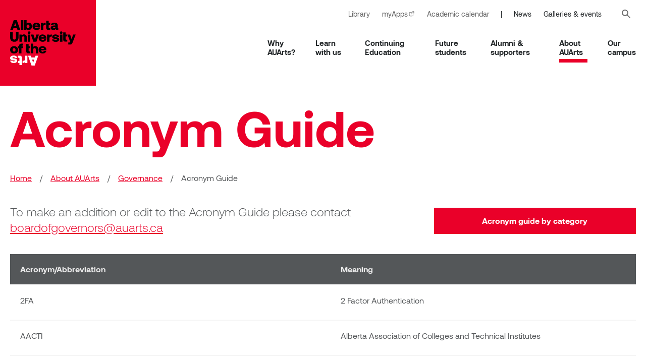

--- FILE ---
content_type: text/html; charset=UTF-8
request_url: https://www.auarts.ca/about-auarts/governance/acronym-guide
body_size: 27902
content:
<!DOCTYPE html>
<html lang="en" dir="ltr" prefix="og: https://ogp.me/ns#">
  <head>
    <meta charset="utf-8" />
<meta name="description" content="View the acronym guide for AUArts." />
<link rel="canonical" href="https://www.auarts.ca/about-auarts/governance/acronym-guide" />
<meta property="og:description" content="View the acronym guide for AUArts." />
<meta name="Generator" content="Drupal 10 (https://www.drupal.org)" />
<meta name="MobileOptimized" content="width" />
<meta name="HandheldFriendly" content="true" />
<meta name="viewport" content="width=device-width, initial-scale=1.0" />
<link rel="icon" href="/themes/auarts/images/auarts-favicon.svg" type="image/svg+xml" />
<link rel="alternate" hreflang="en" href="https://www.auarts.ca/about-auarts/governance/acronym-guide" />
<script src="/sites/default/files/google_tag/aua_gtm/google_tag.script.js?t5d877" defer></script>

      <title>Acronym Guide | Alberta University of the Arts</title>
            <link rel="preload" href="https://www.auarts.ca/themes/auarts/dist/fonts/Aeonik-Regular.woff2" as="font" type="font/woff2" crossorigin>
      <link rel="preload" href="https://www.auarts.ca/themes/auarts/dist/fonts/Aeonik-Light.woff2" as="font" type="font/woff2" crossorigin>
      <link rel="preload" href="https://www.auarts.ca/themes/auarts/dist/fonts/Aeonik-Bold.woff2" as="font" type="font/woff2" crossorigin>
      <link rel="stylesheet" media="all" href="/sites/default/files/css/css_drgni3eFuOxUkWUxaPg3QqV-k6ZHHJ_fQMqurG6J-Lo.css?delta=0&amp;language=en&amp;theme=auarts&amp;include=eJxdyEEKQyEMRdENiVmSPL9BhWgk0UG7-n5KobSzey4ObDtV0QwJeCtdx7cOuvXJcKkxTbUB6U8Oo8-uhlk5OYbQnyPKfYLOpX3u5Ay7Gv0yLBiqYTWnYmdB4vfEM9fJ0r1xCf7wzYMynF-aHET6" />
<link rel="stylesheet" media="all" href="/sites/default/files/css/css_H5dWu5YSt-jsx4c3lLX-gijxU6R5slIj001hcwt5yTo.css?delta=1&amp;language=en&amp;theme=auarts&amp;include=eJxdyEEKQyEMRdENiVmSPL9BhWgk0UG7-n5KobSzey4ObDtV0QwJeCtdx7cOuvXJcKkxTbUB6U8Oo8-uhlk5OYbQnyPKfYLOpX3u5Ay7Gv0yLBiqYTWnYmdB4vfEM9fJ0r1xCf7wzYMynF-aHET6" />

      <script type="application/json" data-drupal-selector="drupal-settings-json">{"path":{"baseUrl":"\/","pathPrefix":"","currentPath":"node\/160","currentPathIsAdmin":false,"isFront":false,"currentLanguage":"en"},"pluralDelimiter":"\u0003","suppressDeprecationErrors":true,"clientside_validation_jquery":{"validate_all_ajax_forms":2,"force_validate_on_blur":false,"force_html5_validation":false,"messages":{"required":"This field is required.","remote":"Please fix this field.","email":"Please enter a valid email address.","url":"Please enter a valid URL.","date":"Please enter a valid date.","dateISO":"Please enter a valid date (ISO).","number":"Please enter a valid number.","digits":"Please enter only digits.","equalTo":"Please enter the same value again.","maxlength":"Please enter no more than {0} characters.","minlength":"Please enter at least {0} characters.","rangelength":"Please enter a value between {0} and {1} characters long.","range":"Please enter a value between {0} and {1}.","max":"Please enter a value less than or equal to {0}.","min":"Please enter a value greater than or equal to {0}.","step":"Please enter a multiple of {0}."}},"onPointSearch":{"onPointKey":"5e74913b-f3e5-424a-be9a-e8333339c8f2","onPointInput":".search_input","onPointPredict":false,"onPointPrimary":false,"onPointSuggestedTitle":"Popular Searches","onPointSuggested":false,"onPointPath":"\/search-results","onPointUrlFilter":false,"onPointUrlExcludeFilter":"(*page=* OR *keyword=*)"},"user":{"uid":0,"permissionsHash":"8cd8db3965ae89f4431f58e06b25db973dd47e6c49704cf4d89598c89aca7814"}}</script>
<script src="/sites/default/files/js/js_Pv6efHw1wSB8sFdOjNMMhPuwC75mkvpAk82mPxVknIU.js?scope=header&amp;delta=0&amp;language=en&amp;theme=auarts&amp;include=eJxLLE0sKinWT8_JT0rM0cnPK8jPzCuJL05NLErO0EflAgB5XBFE"></script>

      </head>
        <body class="page-about-auarts-governance-acronym-guide section-about-auarts path-node page-node-type-basic-page">
          <svg class="svg_sprite" style="display:none;" xmlns="http://www.w3.org/2000/svg" xmlns:xlink="http://www.w3.org/1999/xlink"><defs><symbol viewBox="0 0 24 22.9" id="alert"><path d="m23.5 16.2-7.5-13.8c-.8-1.5-2.3-2.4-4-2.4s-3.2.9-4 2.4l-7.5 13.8c-.8 1.4-.7 3.1.1 4.5s2.3 2.2 3.9 2.2h14.9c1.6 0 3.1-.8 3.9-2.2.9-1.4.9-3.1.2-4.5zm-2.1 3.3c-.4.7-1.1 1.1-1.9 1.1h-15c-.8 0-1.5-.4-1.9-1.1s-.4-1.5 0-2.2l7.4-13.8c.4-.7 1.2-1.2 2-1.2s1.6.5 2 1.2l7.5 13.8c.3.7.3 1.5-.1 2.2zm-9.2-3.4c-.6 0-1.1.5-1.1 1.1s.5 1.1 1.1 1.1 1.1-.5 1.1-1.1c0-.3-.1-.6-.3-.8-.3-.2-.5-.3-.8-.3zm0-1.8c.6 0 1.1-.5 1.1-1.1v-3.5c0-.6-.5-1.1-1.1-1.1s-1.1.5-1.1 1.1v3.5c0 .6.5 1.1 1.1 1.1z" fill="#f5f5f5" /></symbol><symbol viewBox="0 0 12 22" id="angle-left"><path d="M.384 10.012L9.728.395c.544-.527 1.376-.527 1.888 0s.512 1.383 0 1.943L3.2 11l8.416 8.662a1.42 1.42 0 0 1 0 1.943c-.512.527-1.344.527-1.888 0l-9.344-9.65c-.512-.527-.512-1.383 0-1.943z" fill="#EFF1F1" fill-rule="evenodd" /></symbol><symbol viewBox="0 0 12 22" id="angle-right"><path d="M11.616 11.988l-9.344 9.617c-.544.527-1.376.527-1.888 0s-.512-1.383 0-1.943L8.8 11 .384 2.338a1.42 1.42 0 0 1 0-1.943c.512-.527 1.344-.527 1.888 0l9.344 9.65c.512.527.512 1.383 0 1.943z" fill="#EFF1F1" fill-rule="evenodd" /></symbol><symbol viewBox="0 0 24 24" id="arrow-right"><path d="M10.2 1.9L11.4.7c.5-.5 1.3-.5 1.8 0l10.4 10.4c.5.5.5 1.3 0 1.8L13.2 23.3c-.5.5-1.3.5-1.8 0l-1.2-1.2c-.5-.5-.5-1.3 0-1.8l6.5-6.1H1.3c-.7 0-1.3-.6-1.3-1.3v-1.7c0-.7.6-1.3 1.3-1.3h15.4l-6.5-6.1c-.5-.6-.5-1.4 0-1.9z" /></symbol><symbol viewBox="0 0 128.8 89.4" id="auarts-logo"><path d="M55.3.2l-7 19.5h-6.2L35.2.2h5.5l1.2 3.7h6.8L49.9.2h5.4zm-7.9 7.7h-4.2l2.1 6.3 2.1-6.3zm-22.9 6.7v-4.3h1.8c2 0 2.9-1.1 2.9-3.2V.2H34v14.4h-4.4l-.4-2.1c-.4.7-.9 1.2-1.6 1.6-.8.4-1.6.6-2.5.5h-.6zm-1.3 4h-4.8v-4h-3.1v-4h3.1V5.5c.1-.6-.3-1.2-.9-1.3h-2.2v-4h3.6c1.2-.1 2.3.3 3.2 1.1.8.9 1.2 2 1.1 3.2v14.1zM9.7 5c-.1-.5-.4-1-.9-1.3-.5-.3-1.1-.5-1.8-.4-.6 0-1.2.1-1.7.3-.4.1-.6.5-.6.9 0 .3.1.5.3.6.3.2.5.3.8.3.4.1 1 .2 2 .3 1.6.1 3.1.5 4.5 1.3 1 .6 1.6 1.7 1.6 2.9 0 1.4-.6 2.8-1.8 3.6-1.4 1-3.1 1.4-4.7 1.3-1.8.1-3.6-.4-5.1-1.3-1.2-.7-2-2-2.1-3.4h4.5c.1.4.3.8.7 1 .5.3 1.1.4 1.7.4.5 0 1.1-.1 1.5-.3.3-.2.6-.5.6-.9.1-.3-.2-.6-.5-.6-.7-.2-1.4-.3-2-.3l-.6-.1C4.6 9.2 3 8.8 1.6 8.1.5 7.4-.1 6.1 0 4.9c0-1 .3-1.9.9-2.6C1.5 1.5 2.4.9 3.3.6 4.5.2 5.7 0 7 0c1.8-.1 3.6.4 5.1 1.4 1.2.8 2 2.2 2.1 3.6H9.7z" transform="translate(0 69.732)" fill="#fff" /><g><path d="M.2 19.3L7.1 0h6.1L20 19.3h-5.5l-1.2-3.7H6.6l-1.2 3.7H.2zm7.7-7.7H12l-2-6.2-2.1 6.2zM21.3 0H26v19.3h-4.8V0zm18.5 5.8c1 .6 1.8 1.5 2.3 2.5 1.1 2.4 1.1 5.2 0 7.7-1 2.2-3.2 3.5-5.6 3.5-1.6.1-3.2-.7-4.2-2l-.4 1.8h-4.2V0h4.8v6.6c1-1.2 2.5-1.8 4-1.7 1.1 0 2.3.3 3.3.9zm-2.5 8.9c1-1.5 1-3.5 0-5.1-.5-.6-1.3-1-2.1-1s-1.6.3-2.1 1c-1 1.5-1 3.5 0 5.1.5.6 1.3 1 2.1 1s1.6-.3 2.1-1zM45 8.4c.6-1.1 1.5-2 2.6-2.6 1.2-.6 2.5-.9 3.9-.9s2.7.3 4 .9c1.1.5 2 1.4 2.7 2.4.7 1.1 1 2.3 1 3.6 0 .5 0 1-.1 1.5H49v.1c.2 1.8 1.2 2.6 2.8 2.6 1.4 0 2.2-.5 2.5-1.6H59c-.1.9-.5 1.8-1.1 2.5-.6.8-1.4 1.4-2.3 1.8-1.1.5-2.2.7-3.4.7-1.5 0-3-.3-4.3-.9-1.2-.5-2.1-1.4-2.8-2.5-.7-1.2-1-2.5-1-3.8-.1-1.3.2-2.7.9-3.8zm9.3 2c-.1-.6-.4-1.2-.9-1.6-.5-.4-1.1-.6-1.8-.5-.6 0-1.3.2-1.8.5-.5.4-.8 1-.8 1.6h5.3zm15.6-5.3v4.2h-1.8c-1.9 0-2.9 1.1-2.9 3.2v6.8h-4.8V5.1h4.4l.4 2.1c.4-.7.9-1.2 1.6-1.6.8-.4 1.6-.6 2.4-.5h.7zm1-4h4.8v4h3.1V9h-3.1v5c-.1.6.3 1.2.9 1.3h2.2v3.9h-3.6c-1.2.2-2.4-.2-3.2-1-.8-.9-1.2-2-1.1-3.2V1.1zm23.8 14.3v3.9h-2.4c-.7.1-1.5-.1-2-.6-.4-.4-.7-1-.6-1.6V17c-.5.8-1.1 1.4-1.9 1.9-.8.4-1.7.6-2.6.6-1.4.1-2.7-.3-3.9-1.1-1-.7-1.5-1.9-1.5-3.1-.1-1.4.6-2.8 1.8-3.6 1.6-.9 3.4-1.4 5.2-1.3h2.1v-.6c0-.5-.2-.9-.6-1.2-.5-.3-1-.5-1.6-.5-.5 0-1 .1-1.4.4-.4.2-.6.6-.6 1H80c.1-1.4.8-2.7 2-3.4 1.5-.9 3.2-1.3 4.9-1.2 1.7-.1 3.5.4 4.9 1.3 1.2.9 1.8 2.4 1.7 3.9v4.4c0 .2 0 .5.2.7.2.1.4.2.7.2h.3zm-5.9-2.1h-2c-.6 0-1.2.1-1.7.4-.4.3-.6.7-.6 1.1 0 .4.1.7.4.9.3.2.7.4 1.1.3.7 0 1.4-.2 1.9-.8.7-.3.9-1 .9-1.9zM5.2 23.1v11.2c-.1 1.1.2 2.1.7 3 1.3 1.3 3.5 1.3 4.8 0 .6-.9.8-1.9.7-3V23.1h5.1V34c.2 2.3-.6 4.6-2.1 6.3-1.6 1.6-3.9 2.4-6.1 2.2-2.3.2-4.5-.6-6.1-2.2C.7 38.5-.1 36.3.1 34V23.1h5.1zm26.1 6.5c1.1 1 1.6 2.8 1.6 5.3v7.6h-4.8v-7.4c.1-.8-.1-1.7-.6-2.4-.4-.6-1.1-.9-1.8-.8-.7 0-1.4.3-1.9.8-.5.7-.7 1.5-.7 2.4v7.4h-4.8V28.2h4.2l.4 1.7c.5-.6 1.1-1.1 1.8-1.4.8-.3 1.6-.5 2.5-.5 1.5 0 3 .5 4.1 1.6zm7.9-6.8c1 1 1 2.7 0 3.7-1.1 1-2.7 1-3.8 0-1-1-1-2.7 0-3.7s2.7-1 3.8 0zm-4.3 5.4h4.8v14.2h-4.8V28.2zm5.8 0h5.1l3 9.5 2.9-9.5h5l-5 14.2h-5.9l-5.1-14.2zm16.4 3.3c.6-1.1 1.5-2 2.6-2.5 1.2-.6 2.5-.9 3.9-.9s2.7.3 4 .9c1.1.5 2 1.4 2.7 2.4.7 1.1 1 2.3 1 3.6 0 .5 0 1-.1 1.5h-9.9v.1c.2 1.8 1.2 2.6 2.8 2.6 1.4 0 2.2-.5 2.5-1.6H71c-.1.9-.5 1.8-1.1 2.5-.6.8-1.4 1.4-2.3 1.8-1.1.5-2.2.7-3.4.7-1.5 0-3-.3-4.3-.9-1.2-.5-2.1-1.4-2.8-2.5-.7-1.2-1-2.5-1-3.8 0-1.4.3-2.7 1-3.9zm9.3 2c-.1-.6-.4-1.2-.9-1.6-.5-.4-1.1-.6-1.8-.5-.6 0-1.3.2-1.8.5-.5.4-.8 1-.8 1.6h5.3zM82 28.2v4.2h-1.8c-1.9 0-2.9 1.1-2.9 3.2v6.8h-4.8V28.2h4.4l.4 2.1c.4-.7.9-1.2 1.6-1.6.8-.4 1.6-.6 2.4-.5h.7zm4.8 9.5c.1.5.4 1 .8 1.2.5.3 1.1.5 1.8.5.6 0 1.2-.1 1.7-.3.4-.2.6-.5.6-.9 0-.2-.1-.4-.3-.6-.3-.2-.5-.3-.8-.3-.4-.1-1-.2-2-.3-1.6-.1-3.1-.5-4.5-1.2-1-.6-1.6-1.7-1.5-2.9 0-1.4.6-2.7 1.8-3.5 1.4-.9 3-1.4 4.7-1.3 1.8-.1 3.5.4 5 1.3 1.2.7 2 2 2 3.4h-4.5c-.1-.4-.3-.8-.7-1-.5-.3-1.1-.4-1.7-.4-.5 0-1 .1-1.5.3-.3.2-.6.5-.6.9 0 .3.2.6.6.6.7.2 1.3.3 2 .3l.6.1c1.6.1 3.1.5 4.5 1.2 1.1.7 1.7 1.9 1.6 3.2 0 .9-.3 1.8-.9 2.5-.6.8-1.5 1.3-2.4 1.7-1.2.4-2.4.6-3.6.6-1.8.1-3.5-.4-5-1.3-1.2-.8-2-2.1-2.1-3.6h4.4zm15.4-14.9c1 1 1 2.7 0 3.7-1.1 1-2.7 1-3.8 0-1-1-1-2.7 0-3.7s2.7-1 3.8 0zm-4.3 5.4h4.8v14.2h-4.8V28.2zm6.3-4h4.8v4h3.1v3.9H109v5c-.1.6.3 1.2.9 1.3h2.2v3.9h-3.6c-1.2.1-2.3-.3-3.2-1.1-.8-.9-1.2-2-1.1-3.2V24.2zm13.6 4l3 9.5 2.9-9.5h5.1l-6.2 16c-.3.7-.6 1.4-1 2.1-.3.5-.7.9-1.2 1.2-.6.3-1.2.4-1.9.4h-4.4V44h2.2c.3 0 .7 0 1-.2.3-.2.4-.5.5-.8l.2-.5-5.5-14.3h5.3zM3.7 64.8c-1.1-.6-2.1-1.5-2.7-2.5-1.3-2.4-1.3-5.3 0-7.7.6-1.1 1.6-2 2.7-2.5 2.6-1.2 5.6-1.2 8.2 0 1.1.6 2.1 1.5 2.7 2.5 1.3 2.4 1.3 5.3 0 7.7-.6 1.1-1.6 2-2.7 2.5-2.7 1.2-5.6 1.2-8.2 0zM9.9 61c1-1.5 1-3.5 0-5-1-1.2-2.8-1.3-4-.2l-.2.2c-1 1.5-1 3.5 0 5 1 1.2 2.8 1.3 4 .2 0-.1.1-.2.2-.2zm7.8-9.7v-1c-.1-1.1.4-2.2 1.2-3 1-.8 2.2-1.2 3.4-1.1h3.5v4h-2.4c-.5-.1-.9.2-1 .7v.4h3.3v3.9h-3.3v10.3h-4.8V55.3h-2.2v-3.9l2.3-.1zm13.9-4h4.8v4h3.1v3.9h-3.1v5c-.1.6.3 1.2.9 1.3h2.2v3.9h-3.6c-1.2.1-2.3-.3-3.2-1.1-.8-.9-1.2-2-1.1-3.2V47.3zm22 5.4c1.1 1 1.6 2.8 1.6 5.2v7.6h-4.8v-7.4c.1-.8-.1-1.7-.6-2.4-.4-.6-1.1-.9-1.8-.8-.7 0-1.4.3-1.9.8-.5.7-.7 1.5-.7 2.3v7.4h-4.8V46.2h4.8v6.5c.5-.5 1-.9 1.7-1.2 2.3-.8 4.8-.3 6.5 1.2zm3.4 1.9c.6-1.1 1.5-2 2.6-2.5 1.2-.6 2.5-.9 3.9-.9s2.7.3 4 .9c1.1.5 2 1.4 2.7 2.4.7 1.1 1 2.3 1 3.6 0 .5 0 1-.1 1.5H61v.1c.2 1.8 1.2 2.6 2.8 2.6 1.4 0 2.2-.5 2.5-1.6H71c-.1.9-.5 1.8-1.1 2.5-.6.8-1.4 1.4-2.3 1.8-1.1.5-2.2.7-3.4.7-1.5 0-3-.3-4.3-.9-1.2-.5-2.1-1.4-2.8-2.5-.7-1.2-1-2.5-1-3.8-.1-1.4.2-2.7.9-3.9zm9.4 2c-.1-.6-.4-1.2-.9-1.6-.5-.4-1.1-.6-1.8-.5-.6 0-1.3.2-1.8.5-.5.4-.8 1-.8 1.6h5.3z" transform="translate(.007)" /></g></symbol><symbol viewBox="0 0 164.8 24" id="auarts-logo-small"><path d="m65.5 83.6 3.7-10.5h3.3l3.7 10.5h-3l-.7-2h-3.5l-.6 2zm4.2-4.2h2.3l-1.2-3.4zm7.3-6.3h2.6v10.5h-2.6zm10 3.2c.5.3 1 .8 1.2 1.4.6 1.3.6 2.8 0 4.1-.6 1.2-1.7 1.9-3 1.9-.9 0-1.7-.4-2.3-1.1l-.2 1h-2.3v-10.5h2.6v3.6c.5-.6 1.3-1 2.2-.9.6 0 1.3.1 1.8.5zm-1.4 4.8c.6-.8.6-1.9 0-2.7-.3-.3-.7-.5-1.1-.5s-.9.2-1.1.5c-.5.8-.5 1.9 0 2.7.3.3.7.5 1.1.5.5 0 .9-.2 1.1-.5zm4.2-3.5c.3-.6.8-1.1 1.4-1.4s1.4-.5 2.1-.5 1.5.1 2.2.5c.6.3 1.1.7 1.5 1.3s.5 1.3.5 1.9c0 .3 0 .6-.1.8h-5.4c.1 1 .6 1.4 1.5 1.4.7 0 1.2-.3 1.3-.9h2.5c-.1.5-.3 1-.6 1.4s-.8.8-1.3 1c-.6.3-1.2.4-1.8.4-.8 0-1.6-.1-2.3-.5-.6-.3-1.1-.8-1.5-1.4s-.5-1.4-.5-2.1c0-.5.2-1.2.5-1.9zm5.1 1.1c0-.3-.2-.6-.5-.8s-.6-.3-1-.3c-.3 0-.7.1-1 .3s-.4.5-.5.8zm8.4-2.8v2.3h-1c-1 0-1.6.6-1.6 1.7v3.7h-2.6v-7.7h2.4l.2 1.1c.2-.4.5-.6.9-.9.4-.2.9-.3 1.3-.3zm.5-2.2h2.6v2.2h1.7v2.1h-1.7v2.7c-.1.3.2.6.5.7h.2 1v2.1h-1.9c-.6 0-1.2-.2-1.7-.6-.4-.5-.7-1.1-.6-1.7v-7.5zm13 7.8v2.1h-1.3c-.4 0-.8-.1-1.1-.3-.2-.2-.4-.5-.3-.9v-.1c-.3.4-.6.8-1 1s-.9.4-1.4.3c-.7 0-1.5-.2-2.1-.6-.5-.4-.8-1-.8-1.7 0-.8.3-1.5 1-2 .8-.5 1.8-.7 2.8-.7h1.1v-.3c0-.3-.1-.5-.3-.7s-.5-.3-.8-.2c-.3 0-.5.1-.8.2-.2.1-.3.3-.3.5h-2.5c0-.8.4-1.5 1.1-1.9.8-.5 1.7-.7 2.6-.7.9-.1 1.9.2 2.7.7.6.5 1 1.3.9 2.1v2.7c0 .1 0 .3.1.4s.2.1.4.1zm-3.2-1.2h-1.1c-.3 0-.6.1-.9.2-.2.1-.3.4-.3.6s.1.4.2.5c.2.1.4.2.6.2.4 0 .8-.1 1.1-.4.2-.2.4-.6.4-1.1zm9-7.2v6.1c0 .6.1 1.1.4 1.6.7.7 1.9.7 2.6 0 .3-.5.4-1.1.4-1.6v-6.1h2.7v5.9c.1 1.3-.3 2.5-1.1 3.4-1.9 1.6-4.7 1.6-6.6 0-.8-1-1.2-2.2-1.1-3.4v-5.9zm14.1 3.5c.7.8 1 1.8.9 2.8v4.1h-2.6v-4c0-.5-.1-.9-.3-1.3-.2-.3-.6-.5-1-.4-.4 0-.8.1-1 .4-.3.4-.4.8-.4 1.3v4h-2.6v-7.7h2.3l.2.9c.3-.3.6-.6 1-.8s.9-.3 1.3-.3c.8.1 1.6.4 2.2 1zm4.2-3.7c.6.5.6 1.4 0 2-.6.5-1.5.5-2.1 0s-.6-1.4 0-2c.6-.5 1.5-.5 2.1 0zm-2.3 3h2.6v7.7h-2.6zm3.2 0h2.8l1.6 5.2 1.6-5.2h2.7l-2.7 7.7h-3.2zm8.8 1.7c.3-.6.8-1.1 1.4-1.4s1.4-.5 2.1-.5 1.5.1 2.2.5c.6.3 1.1.7 1.5 1.3s.5 1.3.5 1.9c0 .3 0 .6-.1.8h-5.4c.1 1 .6 1.4 1.5 1.4.7 0 1.2-.3 1.3-.9h2.5c-.1.5-.3 1-.6 1.4s-.8.8-1.3 1c-.6.3-1.2.4-1.8.4-.8 0-1.6-.1-2.3-.5-.6-.3-1.1-.8-1.5-1.4s-.5-1.4-.5-2.1c0-.5.2-1.2.5-1.9zm5.1 1.1c0-.3-.2-.6-.5-.8s-.6-.3-1-.3c-.3 0-.7.1-1 .3s-.4.5-.5.8zm8.4-2.8v2.3h-1c-1 0-1.6.6-1.6 1.7v3.7h-2.5v-7.7h2.4l.2 1.1c.2-.4.5-.6.9-.9.4-.2.9-.3 1.3-.3zm2.7 5.1c.1.3.2.5.5.7s.6.3.9.3.6 0 .9-.2c.2-.1.3-.3.3-.5 0-.1 0-.2-.1-.3s-.3-.1-.4-.2c-.2 0-.6-.1-1.1-.2-.8-.1-1.7-.3-2.4-.7-.6-.3-.9-.9-.8-1.6 0-.8.3-1.5.9-1.9.7-.5 1.6-.8 2.5-.7 1 0 1.9.2 2.7.7.7.4 1.1 1.1 1.1 1.8h-2.4c0-.2-.2-.5-.4-.6-.3-.2-.6-.2-.9-.2s-.6 0-.8.2c-.2.1-.3.3-.3.5s.1.3.3.4c.4.1.7.1 1.1.2h.3c.8.1 1.7.3 2.4.7.6.4.9 1 .9 1.7 0 .5-.2 1-.5 1.4s-.8.7-1.3.9c-.6.2-1.3.3-2 .3-1 0-1.9-.2-2.7-.7-.7-.4-1.1-1.2-1.1-2zm8.3-8.1c.6.5.6 1.4 0 2-.6.5-1.5.5-2.1 0s-.6-1.4 0-2c.6-.5 1.5-.5 2.1 0zm-2.3 3h2.6v7.7h-2.6zm3.4-2.2h2.6v2.2h1.7v2.1h-1.7v2.7c-.1.3.2.6.5.7h.2 1v2.1h-1.9c-.6 0-1.2-.2-1.7-.6-.4-.5-.7-1.1-.6-1.7zm7.4 2.2 1.6 5.1 1.6-5.1h2.8l-3.3 8.7c-.1.4-.3.8-.5 1.1s-.4.5-.7.6c-.3.2-.7.2-1 .2h-2.4v-2.1h1.2c.2 0 .4 0 .5-.1s.2-.2.3-.4l.1-.3-3-7.8zm10.2 7.3c-.6-.3-1.1-.8-1.5-1.4-.7-1.3-.7-2.9 0-4.2.3-.6.9-1.1 1.5-1.4 1.4-.6 3-.6 4.4 0 .6.3 1.1.8 1.5 1.4.7 1.3.7 2.9 0 4.2-.3.6-.9 1.1-1.5 1.4-1.4.6-3 .6-4.4 0zm3.3-2.1c.6-.8.6-1.9 0-2.7-.6-.6-1.5-.7-2.2-.1 0 0-.1.1-.1.1-.6.8-.6 1.9 0 2.7.6.6 1.5.7 2.2.1.1 0 .1-.1.1-.1zm4.3-5.2v-.6c0-.6.2-1.2.6-1.6.5-.4 1.2-.6 1.8-.6h1.9v2.2h-1.3c-.2 0-.5.1-.5.4v.1.1h1.8v2.1h-1.7v5.6h-2.6v-5.6h-1.2v-2.1zm7.5-2.2h2.6v2.2h1.7v2.1h-1.7v2.7c-.1.3.2.6.5.7h.2 1v2.1h-1.9c-.6 0-1.2-.2-1.7-.6-.4-.5-.7-1.1-.6-1.7v-7.5zm12 2.9c.7.8 1 1.8.9 2.8v4.1h-2.6v-4c0-.4-.1-.9-.3-1.3-.2-.3-.6-.5-1-.4-.4 0-.8.1-1 .4-.3.4-.4.8-.4 1.3v4h-2.6v-10.4h2.6v3.5c.2-.3.6-.5.9-.7 1.2-.4 2.5-.1 3.5.7zm1.8 1c.3-.6.8-1.1 1.4-1.4s1.4-.5 2.1-.5 1.5.1 2.2.5c.6.3 1.1.7 1.5 1.3s.5 1.3.5 1.9c0 .3 0 .6-.1.8h-5.4c.1 1 .6 1.4 1.5 1.4.7 0 1.2-.3 1.3-.9h2.5c-.1.5-.3 1-.6 1.4s-.8.8-1.3 1c-.6.3-1.2.4-1.8.4-.8 0-1.6-.1-2.3-.5-.6-.3-1.1-.8-1.5-1.4s-.5-1.4-.5-2.1c0-.5.1-1.2.5-1.9zm5.1 1.1c0-.3-.2-.6-.5-.8s-.6-.3-1-.3c-.3 0-.7.1-1 .3s-.4.5-.5.8zm2.5 7.2-3.8 10.6h-3.4l-3.8-10.6h3l.7 2h3.7l.7-2zm-4.2 4.2h-2.3l1.1 3.4zm-12.5 3.6v-2.3h1c1.1 0 1.6-.6 1.6-1.7v-3.8h2.6v7.8h-2.4l-.2-1.2c-.2.4-.5.7-.9.9s-.9.3-1.3.3zm-.6 2.2h-2.6v-2.2h-1.7v-2.2h1.7v-2.8c.1-.3-.2-.6-.5-.7-.1 0-.2 0-.2 0h-1v-2.2h2c.6 0 1.3.2 1.7.6.4.5.7 1.1.6 1.7zm-7.4-7.4c-.1-.3-.2-.5-.5-.7s-.6-.3-1-.3c-.3 0-.6 0-.9.2-.2.1-.3.3-.3.5 0 .1 0 .2.1.3s.3.1.5.2c.2 0 .6.1 1.1.2.9.1 1.7.3 2.5.7.6.3.9.9.8 1.6 0 .8-.3 1.5-1 1.9-.8.5-1.7.8-2.6.7-1 0-1.9-.2-2.8-.7-.7-.4-1.1-1.1-1.1-1.9h2.5c0 .2.2.5.4.6.3.2.6.2.9.2s.6 0 .8-.2c.2-.1.3-.3.3-.5s-.1-.3-.3-.4c-.4-.1-.7-.2-1.1-.2h-.3c-.9-.1-1.7-.3-2.4-.7-.6-.4-.9-1-.9-1.7 0-.5.2-1 .5-1.4.4-.4.8-.7 1.3-.9.6-.2 1.3-.3 2-.3 1 0 1.9.2 2.8.7.7.4 1.1 1.2 1.1 2z" fill="#fff" transform="translate(-65.533 -72.517)" /></symbol><symbol viewBox="0 0 114.8 90.4" id="auarts-short"><path d="m114.8 49.8-14.5 40.6h-12.9l-14.3-40.6h11.5l2.6 7.7h14.2l2.5-7.7zm-16.3 16.1h-8.7l4.4 13.2zm-47.6 13.8v-8.9h3.8c4.1 0 6.1-2.2 6.1-6.7v-14.3h10v29.9h-9.2l-.8-4.4c-.8 1.4-1.9 2.5-3.3 3.3-1.6.8-3.3 1.2-5.1 1.1zm-2.6 8.4h-10v-8.4h-6.4v-8.3h6.4v-10.6c.2-1.3-.6-2.5-1.8-2.7-.3-.1-.6-.1-.9 0h-3.7v-8.3h7.5c2.4-.2 4.8.7 6.6 2.3 1.6 1.5 2.4 3.8 2.4 6.7zm-28.2-28.3c-.2-1.1-.8-2-1.8-2.6-1.1-.7-2.4-1-3.7-1-1.2-.1-2.5.2-3.6.6-.8.3-1.3 1.1-1.3 2 0 .5.2.9.6 1.2.5.3 1.1.5 1.7.6.8.1 2.2.3 4.1.6 4.1.5 7.3 1.4 9.4 2.6 2.2 1.2 3.4 3.6 3.2 6.1.1 2.9-1.3 5.7-3.7 7.4-2.5 1.9-5.7 2.8-9.8 2.8-4.4 0-7.9-.9-10.6-2.6-2.6-1.5-4.2-4.2-4.3-7.2h9.4c.1.9.7 1.7 1.5 2.2 1.1.6 2.3.9 3.6.8 1.1.1 2.2-.2 3.2-.6.7-.3 1.2-1.1 1.2-1.9 0-.7-.5-1.2-1.2-1.4-1.4-.4-2.8-.6-4.2-.7l-1.2-.1c-3.3-.2-6.5-1.1-9.4-2.6-2.1-1.1-3.2-3.3-3.2-6.5 0-1.9.6-3.8 1.8-5.3 1.3-1.6 3.1-2.8 5.1-3.5 2.4-.9 5-1.3 7.6-1.2 4.3 0 7.9.9 10.6 2.8 2.6 1.7 4.2 4.5 4.4 7.6z" fill="#ea0029" /><path d="m39.4 40.6 14.5-40.6h12.9l14.4 40.6h-11.5l-2.6-7.7h-14.1l-2.5 7.7zm16.3-16.1h8.6l-4.3-13.2zm34.7-24.5v23.6c0 2.8.5 4.9 1.6 6.3 1 1.4 2.7 2.1 5.1 2.1s4.1-.7 5.1-2.1 1.6-3.5 1.6-6.3v-23.6h10.7v23c0 5.8-1.5 10.2-4.4 13.3-3 3.1-7.3 4.6-12.9 4.6s-10-1.5-12.9-4.6c-3-3.1-4.4-7.5-4.4-13.3v-23z" /></symbol><symbol viewBox="0 0 24 24" id="calendar"><path d="M20.2 3H18V.6c0-.3-.3-.6-.6-.6h-1.9c-.2 0-.5.3-.5.6V3H9V.6c0-.3-.3-.6-.6-.6H6.6c-.3 0-.6.3-.6.6V3H3.8C2.5 3 1.5 4 1.5 5.2v16.5c0 1.2 1 2.2 2.2 2.2h16.5c1.2 0 2.2-1 2.2-2.2V5.2C22.5 4 21.5 3 20.2 3zM20 21.8H4c-.2 0-.3-.1-.3-.3v-14h16.5v14c0 .1-.1.3-.2.3z" /></symbol><symbol viewBox="0 0 24 21.3" id="cart"><path d="M22 12.6l2-8.7c.1-.6-.3-1.2-1-1.2H6.6L6.3.8c-.1-.5-.6-.8-1-.8H1C.4 0 0 .4 0 1v.7c0 .6.4 1 1 1h2.9L6.8 17c-.7.4-1.2 1.2-1.2 2 0 1.3 1 2.3 2.3 2.3s2.3-1 2.3-2.3c0-.7-.3-1.2-.7-1.7h8.7c-.4.4-.7 1-.7 1.7 0 1.3 1 2.3 2.3 2.3s2.3-1 2.3-2.3c0-.9-.5-1.7-1.3-2.1l.2-1c.1-.6-.3-1.2-1-1.2H9.1l-.3-1.3H21c.5-.1.9-.4 1-.8z" fill="#fff" /></symbol><symbol viewBox="0 0 24 24" id="chevron-down"><path d="M12.07,15.21c.07-.11,6.47-6.58,9.62-9.71a1.08,1.08,0,0,1,.56-.31.72.72,0,0,1,.51.19c.33.28.62.6.93.9s.41.72,0,1.13L12.51,18.58a.62.62,0,0,1-1,0L.34,7.45c-.46-.46-.46-.74,0-1.2l.81-.81a.68.68,0,0,1,1.1,0Z" /></symbol><symbol viewBox="0 0 24 24" id="chevron-down-alt"><path d="m11.1 18.9-10.7-10.7c-.5-.5-.5-1.4 0-1.9l1.2-1.2c.5-.5 1.3-.5 1.9 0l8.5 8.5 8.5-8.5c.5-.5 1.3-.5 1.9 0l1.2 1.2c.5.5.5 1.4 0 1.9l-10.7 10.7c-.5.5-1.3.5-1.8 0z" fill="#fff" /></symbol><symbol viewBox="0 0 24 24" id="close"><path d="M12 0C5.4 0 0 5.4 0 12s5.4 12 12 12 12-5.4 12-12S18.6 0 12 0zm5.9 15.2c.2.2.2.6 0 .8L16 17.9c-.2.2-.6.2-.8 0L12 14.7l-3.2 3.2c-.2.2-.6.2-.8 0L6.1 16c-.2-.2-.2-.6 0-.8L9.3 12 6.1 8.8c-.2-.2-.2-.5 0-.8L8 6.1c.2-.2.6-.2.8 0L12 9.3l3.2-3.2c.2-.2.6-.2.8 0L17.9 8c.2.2.2.6 0 .8L14.7 12l3.2 3.2z" /></symbol><symbol viewBox="0 0 24 24" id="email"><path d="M0 3v18h24V3zm6.623 7.929L2 16.641V7.183zM2.482 5h19.035L12 12.713zm5.694 7.188L12 15.287l3.83-3.104L21.442 19H2.663zm9.208-1.264L22 7.183v9.348z" /></symbol><symbol viewBox="0 0 16 16" id="external"><path d="M8.4 4v.9h3l-5.7 5.8.6.6 5.8-5.7v3h.9V4H8.4zM3.8 5.9c-1 0-1.8.8-1.8 1.8v5.5c0 1 .8 1.8 1.8 1.8h5.5c1 0 1.8-.8 1.8-1.8V8.6l-.9.9v3.7c0 .5-.4.9-.9.9H3.8c-.5 0-.9-.4-.9-.9V7.7c0-.5.4-.9.9-.9h3.7l.9-.9H3.8z" /></symbol><symbol viewBox="0 0 24 24" id="facebook"><path d="m9 8h-3v4h3v12h5v-12h3.642l.358-4h-4v-1.667c0-.955.192-1.333 1.115-1.333h2.885v-5h-3.808c-3.596 0-5.192 1.583-5.192 4.615z" /></symbol><symbol viewBox="0 0 24 24" id="instagram"><path d="m12 2.163c3.204 0 3.584.012 4.85.07 3.252.148 4.771 1.691 4.919 4.919.058 1.265.069 1.645.069 4.849 0 3.205-.012 3.584-.069 4.849-.149 3.225-1.664 4.771-4.919 4.919-1.266.058-1.644.07-4.85.07-3.204 0-3.584-.012-4.849-.07-3.26-.149-4.771-1.699-4.919-4.92-.058-1.265-.07-1.644-.07-4.849 0-3.204.013-3.583.07-4.849.149-3.227 1.664-4.771 4.919-4.919 1.266-.057 1.645-.069 4.849-.069zm0-2.163c-3.259 0-3.667.014-4.947.072-4.358.2-6.78 2.618-6.98 6.98-.059 1.281-.073 1.689-.073 4.948s.014 3.668.072 4.948c.2 4.358 2.618 6.78 6.98 6.98 1.281.058 1.689.072 4.948.072s3.668-.014 4.948-.072c4.354-.2 6.782-2.618 6.979-6.98.059-1.28.073-1.689.073-4.948s-.014-3.667-.072-4.947c-.196-4.354-2.617-6.78-6.979-6.98-1.281-.059-1.69-.073-4.949-.073zm0 5.838c-3.403 0-6.162 2.759-6.162 6.162s2.759 6.163 6.162 6.163 6.162-2.759 6.162-6.163c0-3.403-2.759-6.162-6.162-6.162zm0 10.162c-2.209 0-4-1.79-4-4 0-2.209 1.791-4 4-4s4 1.791 4 4c0 2.21-1.791 4-4 4zm6.406-11.845c-.796 0-1.441.645-1.441 1.44s.645 1.44 1.441 1.44c.795 0 1.439-.645 1.439-1.44s-.644-1.44-1.439-1.44z" /></symbol><symbol viewBox="0 0 24 24" id="linkedin"><path d="M19 0H5a5 5 0 0 0-5 5v14a5 5 0 0 0 5 5h14a5 5 0 0 0 5-5V5a5 5 0 0 0-5-5zM8 19H5V8h3v11zM6.5 6.732c-.966 0-1.75-.79-1.75-1.764s.784-1.764 1.75-1.764 1.75.79 1.75 1.764-.783 1.764-1.75 1.764zM20 19h-3v-5.604c0-3.368-4-3.113-4 0V19h-3V8h3v1.765c1.396-2.586 7-2.777 7 2.476V19z" /></symbol><symbol viewBox="0 0 24 24" id="search"><path d="M16.3 14.4c1.1-1.4 1.8-3.3 1.8-5.3 0-5-4-9.1-9.1-9.1S0 4 0 9.1s4 9.1 9.1 9.1c2 0 3.9-.7 5.3-1.8L22 24l2-2-7.7-7.6zm-7.2.9c-3.5 0-6.3-2.8-6.3-6.3s2.8-6.3 6.3-6.3 6.3 2.8 6.3 6.3-2.8 6.3-6.3 6.3z" fill="#707070" /></symbol><symbol viewBox="0 0 24 24" id="search-alt"><path d="M23.7 20.8L19 16.1c-.2-.2-.5-.3-.8-.3h-.8c1.3-1.7 2.1-3.7 2.1-6 0-5.4-4.4-9.7-9.7-9.7S0 4.4 0 9.8s4.4 9.7 9.7 9.7c2.3 0 4.3-.8 6-2.1v.8c0 .3.1.6.3.8l4.7 4.7c.4.4 1.2.4 1.6 0l1.3-1.3c.5-.5.5-1.2.1-1.6zm-14-5c-3.3 0-6-2.7-6-6s2.7-6 6-6 6 2.7 6 6-2.6 6-6 6z" fill="#24282a" /></symbol><symbol viewBox="0 0 24 24" id="twitter"><path d="M24 4.557c-.883.392-1.832.656-2.828.775 1.017-.609 1.798-1.574 2.165-2.724-.951.564-2.005.974-3.127 1.195-.897-.957-2.178-1.555-3.594-1.555-3.179 0-5.515 2.966-4.797 6.045-4.091-.205-7.719-2.165-10.148-5.144-1.29 2.213-.669 5.108 1.523 6.574-.806-.026-1.566-.247-2.229-.616-.054 2.281 1.581 4.415 3.949 4.89-.693.188-1.452.232-2.224.084.626 1.956 2.444 3.379 4.6 3.419-2.07 1.623-4.678 2.348-7.29 2.04 2.179 1.397 4.768 2.212 7.548 2.212 9.142 0 14.307-7.721 13.995-14.646.962-.695 1.797-1.562 2.457-2.549z" /></symbol><symbol viewBox="0 0 24 24" id="youtube"><path d="M19.615 3.184c-3.604-.246-11.631-.245-15.23 0C.488 3.45.029 5.804 0 12c.029 6.185.484 8.549 4.385 8.816 3.6.245 11.626.246 15.23 0C23.512 20.55 23.971 18.196 24 12c-.029-6.185-.484-8.549-4.385-8.816zM9 16V8l8 3.993L9 16z" /></symbol></defs></svg>

                    <a href="#main-content" class="visually-hidden focusable skip-link" role="navigation" aria-label="Skip to main content link">
            Skip to main content
          </a>
          <noscript><iframe src="https://www.googletagmanager.com/ns.html?id=GTM-THC5G9C" height="0" width="0" style="display:none;visibility:hidden"></iframe></noscript>
            <div class="dialog-off-canvas-main-canvas" data-off-canvas-main-canvas>
      
<div class="layout-container">
  <header class="header" role="banner">
  <div class="container header_wrapper">
    <div class="header_branding">
      <a href="/" title="Home" rel="home" class="site_logo">
                  <svg viewbox="0 0 128.833 89.444" class="aua_logo" alt="Home" tabindex="-1" focusable="false">
            <use xlink:href="#auarts-logo"></use>
          </svg>
          <svg viewbox="0 0 165 25" class="aua_logo_mobile" alt="Home" tabindex="-1" focusable="false">
            <use xlink:href="#auarts-logo-small"></use>
          </svg>
              </a>

      <div class="aua_cart aua_cart__mobile">
        <button class="aua_cart__toggle text-white">
          <svg viewbox="0 0 24 24" class="aua_cart_logo" tabindex="-1" focusable="false" aria-hidden="true">
            <use xlink:href="#cart"></use>
            <p class="visually-hidden">cart</p>
            <p class="cart_sum text-small text-bold mb-0"></p>
          </svg>
        </button>
      </div>

      <button id="menuToggle" class="mobile_toggle">
        <div class="mobile_toggle__inner">
          <div class="mobile_toggle__icon"></div>
        </div>
      </button>
    </div>

    <div class="header_navigation">
      <div class="header_navigation__inner">
        <div class="aua_cart aua_cart__desktop">
          <button class="aua_cart__toggle text-white">
            <svg viewbox="0 0 24 24" class="aua_cart_logo" tabindex="-1" focusable="false" aria-hidden="true">
              <use xlink:href="#cart"></use>
            </svg>
            <p class="text-small mb-0">cart</p>
            <p class="cart_sum text-small text-bold mb-0"></p>
          </button>
        </div>

        <div class="search_wrapper">
          <form action="/search-results" class="site_search" id="siteSearch" name="site_search">
            <label for="siteSearchInput" class="visually-hidden">Search</label>
            <input id="siteSearchInput" name='q' type="text" placeholder="Search..." class="search_input" autocomplete="off">
            <button type="submit" class="search_submit">
              <span class="visually-hidden">
                Search
              </span>
              <svg viewbox="0 0 17 17" class="search_icon" tabindex="-1" focusable="false" aria-hidden="true">
                <use xlink:href="#search"></use>
              </svg>
            </button>
          </form>
        </div>

          <nav role="navigation" aria-labelledby="block-mainnavigation-menu" id="block-mainnavigation">
            
  <h2 class="visually-hidden" id="block-mainnavigation-menu">Main navigation</h2>
  

        
  
  
  
            <ul data-region="header" class="menu__main_nav menu__primary_main">
      
              
                
                                <li class="menu_main__item menu_item has-child menu_item_level__0">
                  <span class="menu_link__wrapper">
                    <a href="/why-auarts" class="menu_item_level__0 menu_main__link menu_link" data-drupal-link-system-path="node/319">Why AUArts?</a>

                                          <button class="section_toggle subnav_toggle">
                        <svg viewbox="0 0 24 24" class="menu_arrow" tabindex="-1" focusable="false" aria-hidden="true">
                          <use xlink:href="#chevron-down"></use>
                        </svg>
                      </button>

                    </span>

                                        
                      
  
  
              <div class="subnav_wrapper section_toggle__wrapper">
          <div class="subnav_container">
            <div class="subnav_inner">
                              <div class="menu_cta">
                                      <div class="menu_cta__image_wrapper">
                      <div class="menu_cta__image">
                        <div class="image-cover-fill">
                            <article class="media media--type-image media--view-mode-responsive-image-full-quarter-">
  
            <picture>
                  <source srcset="/sites/default/files/styles/responsive_220/public/2021-11/why-auarts-cta_0.webp?itok=UrUkzMHV 220w, /sites/default/files/styles/responsive_320/public/2021-11/why-auarts-cta_0.webp?itok=UmuecRvZ 320w, /sites/default/files/styles/responsive_480/public/2021-11/why-auarts-cta_0.webp?itok=DmV0b90T 480w, /sites/default/files/styles/responsive_520/public/2021-11/why-auarts-cta_0.webp?itok=7pxmfqaj 520w, /sites/default/files/styles/responsive_960/public/2021-11/why-auarts-cta_0.webp?itok=bkmqMXd8 600w" type="image/webp" sizes="(min-width:640px) 50vw, (min-width:1024px) 34vw, (min-width:1140px) 300px, 100vw" width="600" height="600"/>
              <source srcset="/sites/default/files/styles/responsive_220/public/2021-11/why-auarts-cta_0.jpg?itok=UrUkzMHV 220w, /sites/default/files/styles/responsive_320/public/2021-11/why-auarts-cta_0.jpg?itok=UmuecRvZ 320w, /sites/default/files/styles/responsive_480/public/2021-11/why-auarts-cta_0.jpg?itok=DmV0b90T 480w, /sites/default/files/styles/responsive_520/public/2021-11/why-auarts-cta_0.jpg?itok=7pxmfqaj 520w, /sites/default/files/styles/responsive_960/public/2021-11/why-auarts-cta_0.jpg?itok=bkmqMXd8 600w" type="image/jpeg" sizes="(min-width:640px) 50vw, (min-width:1024px) 34vw, (min-width:1140px) 300px, 100vw" width="600" height="600"/>
                  <img loading="eager" data-original-image-width="600" data-original-image-height="600" srcset="/sites/default/files/styles/responsive_220/public/2021-11/why-auarts-cta_0.jpg?itok=UrUkzMHV 220w, /sites/default/files/styles/responsive_320/public/2021-11/why-auarts-cta_0.jpg?itok=UmuecRvZ 320w, /sites/default/files/styles/responsive_480/public/2021-11/why-auarts-cta_0.jpg?itok=DmV0b90T 480w, /sites/default/files/styles/responsive_520/public/2021-11/why-auarts-cta_0.jpg?itok=7pxmfqaj 520w, /sites/default/files/styles/responsive_960/public/2021-11/why-auarts-cta_0.jpg?itok=bkmqMXd8 600w" sizes="(min-width:640px) 50vw, (min-width:1024px) 34vw, (min-width:1140px) 300px, 100vw" width="600" height="600" src="/sites/default/files/styles/responsive_480/public/2021-11/why-auarts-cta_0.jpg?itok=DmV0b90T" alt="Printmaking" class="img-lazy" decoding="async" loading="lazy"/>

  </picture>



  </article>


                        </div>
                      </div>
                    </div>
                  
                                      <div class="menu_cta__content">
                      
  <p class="text-large text-light text-grey">It’s hard not to be inspired here. Some of the most talented and prominent artists, designers, craftspeople and critical thinkers around the world lead our classes.</p>

                      
<div class="links_list__inline">
      <a href="/future-students/request-more-information" class="arrow_link">Request more information<svg viewbox="0 0 24 24" class="arrow_link__icon" tabindex="-1" focusable="false" aria-hidden="true"><use xlink:href="#arrow-right"></use></svg></a>  </div>

                    </div>
                                  </div>
              
              <ul data-region="header" class="menu__main_nav subnav_main__submenu menu_level__1">
              
              
                
                                <li class="menu_main__item menu_item menu_item_level__1">
                  <span class="menu_link__wrapper">
                    <a href="/why-auarts/why-an-arts-education" class="menu_item_level__1 menu_main__link menu_link" data-drupal-link-system-path="node/320">Why an arts education?</a>

                    
                </li>
              
                
                                <li class="menu_main__item menu_item menu_item_level__1">
                  <span class="menu_link__wrapper">
                    <a href="/why-auarts/top-10-reasons" class="menu_item_level__1 menu_main__link menu_link" data-drupal-link-system-path="node/321">Top 10 reasons</a>

                    
                </li>
              
                
                                <li class="menu_main__item menu_item menu_item_level__1">
                  <span class="menu_link__wrapper">
                    <a href="/why-auarts/careers-for-auarts-grads" class="menu_item_level__1 menu_main__link menu_link" data-drupal-link-system-path="node/322">Careers for AUArts grads</a>

                    
                </li>
              
                
                                <li class="menu_main__item menu_item menu_item_level__1">
                  <span class="menu_link__wrapper">
                    <a href="/alumni-supporters/meet-our-alumni" class="menu_item_level__1 menu_main__link menu_link" data-drupal-link-system-path="node/266">Meet our alumni</a>

                    
                </li>
              
                
                                <li class="menu_main__item menu_item menu_item_level__1">
                  <span class="menu_link__wrapper">
                    <a href="/about-auarts/faculty-and-staff" class="menu_item_level__1 menu_main__link menu_link" data-drupal-link-system-path="node/77">Meet our faculty</a>

                    
                </li>
              
                
                                <li class="menu_main__item menu_item menu_item_level__1">
                  <span class="menu_link__wrapper">
                    <a href="/why-auarts/for-parents-and-teachers" class="menu_item_level__1 menu_main__link menu_link" data-drupal-link-system-path="node/325">For parents and teachers</a>

                    
                </li>
              
                
                                <li class="menu_main__item menu_item has-child menu_item_level__1">
                  <span class="menu_link__wrapper">
                    <a href="/why-auarts/viewbook" class="menu_item_level__1 menu_main__link menu_link" data-drupal-link-system-path="node/314">Viewbook</a>

                                          <button class="section_toggle subnav_toggle">
                        <svg viewbox="0 0 24 24" class="menu_arrow" tabindex="-1" focusable="false" aria-hidden="true">
                          <use xlink:href="#chevron-down"></use>
                        </svg>
                      </button>

                    </span>

                                        
                      
  
  
              <div class="subnav_wrapper section_toggle__wrapper">
          <div class="subnav_container">
            <div class="subnav_inner">
              
              <ul data-region="header" class="subnav_main__submenu menu__main_nav menu_level__2">
              
              
                
                                <li class="menu_main__item menu_item menu_item_level__2">
                  <span class="menu_link__wrapper">
                    <a href="/why-auarts/viewbook/viewbook-stories" class="menu_item_level__2 menu_main__link menu_link" data-drupal-link-system-path="node/7289">Viewbook stories</a>

                    
                </li>
              
            </ul>
                        </div>
          </div>
        </div>
      
                  
                </li>
              
                
                                <li class="menu_main__item menu_item menu_item_level__1">
                  <span class="menu_link__wrapper">
                    <a href="/why-auarts/hire-from-auarts" class="menu_item_level__1 menu_main__link menu_link" data-drupal-link-system-path="node/326">Hire from AUArts</a>

                    
                </li>
              
            </ul>
                        </div>
          </div>
        </div>
      
                  
                </li>
              
                
                                <li class="menu_main__item menu_item has-child menu_item_level__0">
                  <span class="menu_link__wrapper">
                    <a href="/learn-with-us" class="menu_item_level__0 menu_main__link menu_link" data-drupal-link-system-path="node/62">Learn with us</a>

                                          <button class="section_toggle subnav_toggle">
                        <svg viewbox="0 0 24 24" class="menu_arrow" tabindex="-1" focusable="false" aria-hidden="true">
                          <use xlink:href="#chevron-down"></use>
                        </svg>
                      </button>

                    </span>

                                        
                      
  
  
              <div class="subnav_wrapper section_toggle__wrapper">
          <div class="subnav_container">
            <div class="subnav_inner">
                              <div class="menu_cta">
                                      <div class="menu_cta__image_wrapper">
                      <div class="menu_cta__image">
                        <div class="image-cover-fill">
                            <article class="media media--type-image media--view-mode-responsive-image-full-quarter-">
  
            <picture>
                  <source srcset="/sites/default/files/styles/responsive_220/public/2021-11/learn-with-us-cta.webp?itok=g72jJHD- 220w, /sites/default/files/styles/responsive_320/public/2021-11/learn-with-us-cta.webp?itok=iUDKSCYC 320w, /sites/default/files/styles/responsive_480/public/2021-11/learn-with-us-cta.webp?itok=elprzNXm 480w, /sites/default/files/styles/responsive_520/public/2021-11/learn-with-us-cta.webp?itok=wR8Zwkte 520w, /sites/default/files/styles/responsive_960/public/2021-11/learn-with-us-cta.webp?itok=iCI70RLw 600w" type="image/webp" sizes="(min-width:640px) 50vw, (min-width:1024px) 34vw, (min-width:1140px) 300px, 100vw" width="600" height="600"/>
              <source srcset="/sites/default/files/styles/responsive_220/public/2021-11/learn-with-us-cta.jpg?itok=g72jJHD- 220w, /sites/default/files/styles/responsive_320/public/2021-11/learn-with-us-cta.jpg?itok=iUDKSCYC 320w, /sites/default/files/styles/responsive_480/public/2021-11/learn-with-us-cta.jpg?itok=elprzNXm 480w, /sites/default/files/styles/responsive_520/public/2021-11/learn-with-us-cta.jpg?itok=wR8Zwkte 520w, /sites/default/files/styles/responsive_960/public/2021-11/learn-with-us-cta.jpg?itok=iCI70RLw 600w" type="image/jpeg" sizes="(min-width:640px) 50vw, (min-width:1024px) 34vw, (min-width:1140px) 300px, 100vw" width="600" height="600"/>
                  <img loading="eager" data-original-image-width="600" data-original-image-height="600" srcset="/sites/default/files/styles/responsive_220/public/2021-11/learn-with-us-cta.jpg?itok=g72jJHD- 220w, /sites/default/files/styles/responsive_320/public/2021-11/learn-with-us-cta.jpg?itok=iUDKSCYC 320w, /sites/default/files/styles/responsive_480/public/2021-11/learn-with-us-cta.jpg?itok=elprzNXm 480w, /sites/default/files/styles/responsive_520/public/2021-11/learn-with-us-cta.jpg?itok=wR8Zwkte 520w, /sites/default/files/styles/responsive_960/public/2021-11/learn-with-us-cta.jpg?itok=iCI70RLw 600w" sizes="(min-width:640px) 50vw, (min-width:1024px) 34vw, (min-width:1140px) 300px, 100vw" width="600" height="600" src="/sites/default/files/styles/responsive_480/public/2021-11/learn-with-us-cta.jpg?itok=elprzNXm" alt="Fibre" class="img-lazy" decoding="async" loading="lazy"/>

  </picture>



  </article>


                        </div>
                      </div>
                    </div>
                  
                                      <div class="menu_cta__content">
                      
  <p class="text-large text-light text-grey">AUArts offers small classes, more subject areas than most design schools, and the flexibility to create a curriculum as unique as you are.</p>

                      
<div class="links_list__inline">
      <a href="/future-students/how-to-apply" class="arrow_link">Apply now<svg viewbox="0 0 24 24" class="arrow_link__icon" tabindex="-1" focusable="false" aria-hidden="true"><use xlink:href="#arrow-right"></use></svg></a>  </div>

                    </div>
                                  </div>
              
              <ul data-region="header" class="subnav_main__submenu menu__main_nav menu_level__1">
              
              
                
                                <li class="menu_main__item menu_item has-child menu_item_level__1">
                  <span class="menu_link__wrapper">
                    <a href="/learn-with-us/program-areas" class="menu_item_level__1 menu_main__link menu_link" data-drupal-link-system-path="node/2427">Program areas</a>

                                          <button class="section_toggle subnav_toggle">
                        <svg viewbox="0 0 24 24" class="menu_arrow" tabindex="-1" focusable="false" aria-hidden="true">
                          <use xlink:href="#chevron-down"></use>
                        </svg>
                      </button>

                    </span>

                                        
                      
  
  
              <div class="subnav_wrapper section_toggle__wrapper">
          <div class="subnav_container">
            <div class="subnav_inner">
              
              <ul data-region="header" class="subnav_main__submenu menu__main_nav menu_level__2">
              
              
                
                                <li class="menu_main__item menu_item menu_item_level__2">
                  <span class="menu_link__wrapper">
                    <a href="/learn-with-us/program-areas/animation" class="menu_item_level__2 menu_main__link menu_link" data-drupal-link-system-path="node/127142">Animation</a>

                    
                </li>
              
                
                                <li class="menu_main__item menu_item menu_item_level__2">
                  <span class="menu_link__wrapper">
                    <a href="/learn-with-us/program-areas/ceramics" class="menu_item_level__2 menu_main__link menu_link" data-drupal-link-system-path="node/2428">Ceramics</a>

                    
                </li>
              
                
                                <li class="menu_main__item menu_item menu_item_level__2">
                  <span class="menu_link__wrapper">
                    <a href="/learn-with-us/program-areas/comic-studies" class="menu_item_level__2 menu_main__link menu_link" data-drupal-link-system-path="node/399913">Comic Studies</a>

                    
                </li>
              
                
                                <li class="menu_main__item menu_item menu_item_level__2">
                  <span class="menu_link__wrapper">
                    <a href="/learn-with-us/program-areas/critical-and-creative-studies" class="menu_item_level__2 menu_main__link menu_link" data-drupal-link-system-path="node/10315">Critical and Creative Studies</a>

                    
                </li>
              
                
                                <li class="menu_main__item menu_item menu_item_level__2">
                  <span class="menu_link__wrapper">
                    <a href="/learn-with-us/program-areas/drawing" class="menu_item_level__2 menu_main__link menu_link" data-drupal-link-system-path="node/2429">Drawing</a>

                    
                </li>
              
                
                                <li class="menu_main__item menu_item menu_item_level__2">
                  <span class="menu_link__wrapper">
                    <a href="/learn-with-us/program-areas/fibre" class="menu_item_level__2 menu_main__link menu_link" data-drupal-link-system-path="node/2430">Fibre</a>

                    
                </li>
              
                
                                <li class="menu_main__item menu_item menu_item_level__2">
                  <span class="menu_link__wrapper">
                    <a href="/learn-with-us/program-areas/game-design" class="menu_item_level__2 menu_main__link menu_link" data-drupal-link-system-path="node/399863">Game Design</a>

                    
                </li>
              
                
                                <li class="menu_main__item menu_item menu_item_level__2">
                  <span class="menu_link__wrapper">
                    <a href="/learn-with-us/program-areas/glass" class="menu_item_level__2 menu_main__link menu_link" data-drupal-link-system-path="node/2431">Glass</a>

                    
                </li>
              
                
                                <li class="menu_main__item menu_item menu_item_level__2">
                  <span class="menu_link__wrapper">
                    <a href="/learn-with-us/program-areas/graphic-design-advertising" class="menu_item_level__2 menu_main__link menu_link" data-drupal-link-system-path="node/402507">Graphic Design &amp; Advertising</a>

                    
                </li>
              
                
                                <li class="menu_main__item menu_item menu_item_level__2">
                  <span class="menu_link__wrapper">
                    <a href="/learn-with-us/program-areas/illustration" class="menu_item_level__2 menu_main__link menu_link" data-drupal-link-system-path="node/402508">Illustration</a>

                    
                </li>
              
                
                                <li class="menu_main__item menu_item menu_item_level__2">
                  <span class="menu_link__wrapper">
                    <a href="/learn-with-us/program-areas/jewellery-and-metals" class="menu_item_level__2 menu_main__link menu_link" data-drupal-link-system-path="node/2432">Jewellery and Metals</a>

                    
                </li>
              
                
                                <li class="menu_main__item menu_item menu_item_level__2">
                  <span class="menu_link__wrapper">
                    <a href="/learn-with-us/program-areas/media-arts" class="menu_item_level__2 menu_main__link menu_link" data-drupal-link-system-path="node/2433">Media Arts</a>

                    
                </li>
              
                
                                <li class="menu_main__item menu_item menu_item_level__2">
                  <span class="menu_link__wrapper">
                    <a href="/learn-with-us/program-areas/object-design" class="menu_item_level__2 menu_main__link menu_link" data-drupal-link-system-path="node/127141">Object Design and Fabrication Minor</a>

                    
                </li>
              
                
                                <li class="menu_main__item menu_item menu_item_level__2">
                  <span class="menu_link__wrapper">
                    <a href="/learn-with-us/program-areas/painting" class="menu_item_level__2 menu_main__link menu_link" data-drupal-link-system-path="node/2434">Painting</a>

                    
                </li>
              
                
                                <li class="menu_main__item menu_item menu_item_level__2">
                  <span class="menu_link__wrapper">
                    <a href="/learn-with-us/program-areas/photography" class="menu_item_level__2 menu_main__link menu_link" data-drupal-link-system-path="node/2435">Photography</a>

                    
                </li>
              
                
                                <li class="menu_main__item menu_item menu_item_level__2">
                  <span class="menu_link__wrapper">
                    <a href="/learn-with-us/program-areas/print-media" class="menu_item_level__2 menu_main__link menu_link" data-drupal-link-system-path="node/2436">Print Media</a>

                    
                </li>
              
                
                                <li class="menu_main__item menu_item menu_item_level__2">
                  <span class="menu_link__wrapper">
                    <a href="/learn-with-us/program-areas/sculpture" class="menu_item_level__2 menu_main__link menu_link" data-drupal-link-system-path="node/2437">Sculpture</a>

                    
                </li>
              
            </ul>
                        </div>
          </div>
        </div>
      
                  
                </li>
              
                
                                <li class="menu_main__item menu_item has-child menu_item_level__1">
                  <span class="menu_link__wrapper">
                    <a href="/learn-with-us/undergraduate" class="menu_item_level__1 menu_main__link menu_link" data-drupal-link-system-path="node/190">Undergraduate</a>

                                          <button class="section_toggle subnav_toggle">
                        <svg viewbox="0 0 24 24" class="menu_arrow" tabindex="-1" focusable="false" aria-hidden="true">
                          <use xlink:href="#chevron-down"></use>
                        </svg>
                      </button>

                    </span>

                                        
                      
  
  
              <div class="subnav_wrapper section_toggle__wrapper">
          <div class="subnav_container">
            <div class="subnav_inner">
              
              <ul data-region="header" class="subnav_main__submenu menu_level__2 menu__main_nav">
              
              
                
                                <li class="menu_main__item menu_item menu_item_level__2">
                  <span class="menu_link__wrapper">
                    <a href="/learn-with-us/undergraduate/bachelor-of-design-bdes" class="menu_item_level__2 menu_main__link menu_link" data-drupal-link-system-path="node/192">BDes</a>

                    
                </li>
              
                
                                <li class="menu_main__item menu_item menu_item_level__2">
                  <span class="menu_link__wrapper">
                    <a href="/learn-with-us/undergraduate/bachelor-of-fine-arts-bfa" class="menu_item_level__2 menu_main__link menu_link" data-drupal-link-system-path="node/191">BFA</a>

                    
                </li>
              
            </ul>
                        </div>
          </div>
        </div>
      
                  
                </li>
              
                
                                <li class="menu_main__item menu_item has-child menu_item_level__1">
                  <span class="menu_link__wrapper">
                    <a href="/learn-with-us/graduate" class="menu_item_level__1 menu_main__link menu_link" data-drupal-link-system-path="node/193">Graduate</a>

                                          <button class="section_toggle subnav_toggle">
                        <svg viewbox="0 0 24 24" class="menu_arrow" tabindex="-1" focusable="false" aria-hidden="true">
                          <use xlink:href="#chevron-down"></use>
                        </svg>
                      </button>

                    </span>

                                        
                      
  
  
              <div class="subnav_wrapper section_toggle__wrapper">
          <div class="subnav_container">
            <div class="subnav_inner">
              
              <ul data-region="header" class="subnav_main__submenu menu_level__2 menu__main_nav">
              
              
                
                                <li class="menu_main__item menu_item menu_item_level__2">
                  <span class="menu_link__wrapper">
                    <a href="/learn-with-us/graduate/faqs" class="menu_item_level__2 menu_main__link menu_link" data-drupal-link-system-path="node/196">FAQs</a>

                    
                </li>
              
                
                                <li class="menu_main__item menu_item menu_item_level__2">
                  <span class="menu_link__wrapper">
                    <a href="/learn-with-us/graduate/mfa-quick-facts" class="menu_item_level__2 menu_main__link menu_link" data-drupal-link-system-path="node/197">MFA quick facts</a>

                    
                </li>
              
                
                                <li class="menu_main__item menu_item menu_item_level__2">
                  <span class="menu_link__wrapper">
                    <a href="/learn-with-us/graduate/structure-and-content" class="menu_item_level__2 menu_main__link menu_link" data-drupal-link-system-path="node/194">Structure and content</a>

                    
                </li>
              
            </ul>
                        </div>
          </div>
        </div>
      
                  
                </li>
              
                
                                <li class="menu_main__item menu_item has-child menu_item_level__1">
                  <span class="menu_link__wrapper">
                    <a href="/learn-with-us/precollege-program" class="menu_item_level__1 menu_main__link menu_link" data-drupal-link-system-path="node/200">Pre-College program</a>

                                          <button class="section_toggle subnav_toggle">
                        <svg viewbox="0 0 24 24" class="menu_arrow" tabindex="-1" focusable="false" aria-hidden="true">
                          <use xlink:href="#chevron-down"></use>
                        </svg>
                      </button>

                    </span>

                                        
                      
  
  
              <div class="subnav_wrapper section_toggle__wrapper">
          <div class="subnav_container">
            <div class="subnav_inner">
              
              <ul data-region="header" class="subnav_main__submenu menu_level__2 menu__main_nav">
              
              
                
                                <li class="menu_main__item menu_item menu_item_level__2">
                  <span class="menu_link__wrapper">
                    <a href="/learn-with-us/precollege-program/ready-to-apply" class="menu_item_level__2 menu_main__link menu_link" data-drupal-link-system-path="node/10906">Ready to apply?</a>

                    
                </li>
              
                
                                <li class="menu_main__item menu_item menu_item_level__2">
                  <span class="menu_link__wrapper">
                    <a href="/learn-with-us/precollege-program/residence" class="menu_item_level__2 menu_main__link menu_link" data-drupal-link-system-path="node/10904">Residence</a>

                    
                </li>
              
                
                                <li class="menu_main__item menu_item menu_item_level__2">
                  <span class="menu_link__wrapper">
                    <a href="/learn-with-us/precollege-program/what-will-i-do" class="menu_item_level__2 menu_main__link menu_link" data-drupal-link-system-path="node/10901">What will I do?</a>

                    
                </li>
              
            </ul>
                        </div>
          </div>
        </div>
      
                  
                </li>
              
                
                                <li class="menu_main__item menu_item has-child menu_item_level__1">
                  <span class="menu_link__wrapper">
                    <a href="/learn-with-us/exchange-program" class="menu_item_level__1 menu_main__link menu_link" data-drupal-link-system-path="node/7079">Exchange program</a>

                                          <button class="section_toggle subnav_toggle">
                        <svg viewbox="0 0 24 24" class="menu_arrow" tabindex="-1" focusable="false" aria-hidden="true">
                          <use xlink:href="#chevron-down"></use>
                        </svg>
                      </button>

                    </span>

                                        
                      
  
  
              <div class="subnav_wrapper section_toggle__wrapper">
          <div class="subnav_container">
            <div class="subnav_inner">
              
              <ul data-region="header" class="subnav_main__submenu menu_level__2 menu__main_nav">
              
              
                
                                <li class="menu_main__item menu_item menu_item_level__2">
                  <span class="menu_link__wrapper">
                    <a href="/learn-with-us/exchange-program/exchange-program-requirements" class="menu_item_level__2 menu_main__link menu_link" data-drupal-link-system-path="node/7080">Exchange program requirements</a>

                    
                </li>
              
                
                                <li class="menu_main__item menu_item menu_item_level__2">
                  <span class="menu_link__wrapper">
                    <a href="/learn-with-us/exchange-program/incoming-exchange-students" class="menu_item_level__2 menu_main__link menu_link" data-drupal-link-system-path="node/7083">Incoming exchange students</a>

                    
                </li>
              
                
                                <li class="menu_main__item menu_item menu_item_level__2">
                  <span class="menu_link__wrapper">
                    <a href="/learn-with-us/exchange-program/participating-institutions" class="menu_item_level__2 menu_main__link menu_link" data-drupal-link-system-path="node/7081">Participating institutions</a>

                    
                </li>
              
                
                                <li class="menu_main__item menu_item menu_item_level__2">
                  <span class="menu_link__wrapper">
                    <a href="/learn-with-us/exchange-program/travel-funding" class="menu_item_level__2 menu_main__link menu_link" data-drupal-link-system-path="node/7082">Travel funding</a>

                    
                </li>
              
            </ul>
                        </div>
          </div>
        </div>
      
                  
                </li>
              
            </ul>
                        </div>
          </div>
        </div>
      
                  
                </li>
              
                
                                <li class="menu_main__item menu_item has-child menu_item_level__0">
                  <span class="menu_link__wrapper">
                    <a href="/continuing-education" class="menu_item_level__0 menu_main__link menu_link" data-drupal-link-system-path="node/351">Continuing Education</a>

                                          <button class="section_toggle subnav_toggle">
                        <svg viewbox="0 0 24 24" class="menu_arrow" tabindex="-1" focusable="false" aria-hidden="true">
                          <use xlink:href="#chevron-down"></use>
                        </svg>
                      </button>

                    </span>

                                        
                      
  
  
              <div class="subnav_wrapper section_toggle__wrapper">
          <div class="subnav_container">
            <div class="subnav_inner">
                              <div class="menu_cta">
                                      <div class="menu_cta__image_wrapper">
                      <div class="menu_cta__image">
                        <div class="image-cover-fill">
                            <article class="media media--type-image media--view-mode-responsive-image-full-quarter-">
  
            <picture>
                  <source srcset="/sites/default/files/styles/responsive_220/public/2021-11/con-ed-cta.webp?itok=xxO1xBAL 220w, /sites/default/files/styles/responsive_320/public/2021-11/con-ed-cta.webp?itok=wL7umLAW 320w, /sites/default/files/styles/responsive_480/public/2021-11/con-ed-cta.webp?itok=fT0IeVNw 480w, /sites/default/files/styles/responsive_520/public/2021-11/con-ed-cta.webp?itok=QGwFQsg3 520w, /sites/default/files/styles/responsive_960/public/2021-11/con-ed-cta.webp?itok=gqByegul 600w" type="image/webp" sizes="(min-width:640px) 50vw, (min-width:1024px) 34vw, (min-width:1140px) 300px, 100vw" width="600" height="600"/>
              <source srcset="/sites/default/files/styles/responsive_220/public/2021-11/con-ed-cta.jpg?itok=xxO1xBAL 220w, /sites/default/files/styles/responsive_320/public/2021-11/con-ed-cta.jpg?itok=wL7umLAW 320w, /sites/default/files/styles/responsive_480/public/2021-11/con-ed-cta.jpg?itok=fT0IeVNw 480w, /sites/default/files/styles/responsive_520/public/2021-11/con-ed-cta.jpg?itok=QGwFQsg3 520w, /sites/default/files/styles/responsive_960/public/2021-11/con-ed-cta.jpg?itok=gqByegul 600w" type="image/jpeg" sizes="(min-width:640px) 50vw, (min-width:1024px) 34vw, (min-width:1140px) 300px, 100vw" width="600" height="600"/>
                  <img loading="eager" data-original-image-width="600" data-original-image-height="600" srcset="/sites/default/files/styles/responsive_220/public/2021-11/con-ed-cta.jpg?itok=xxO1xBAL 220w, /sites/default/files/styles/responsive_320/public/2021-11/con-ed-cta.jpg?itok=wL7umLAW 320w, /sites/default/files/styles/responsive_480/public/2021-11/con-ed-cta.jpg?itok=fT0IeVNw 480w, /sites/default/files/styles/responsive_520/public/2021-11/con-ed-cta.jpg?itok=QGwFQsg3 520w, /sites/default/files/styles/responsive_960/public/2021-11/con-ed-cta.jpg?itok=gqByegul 600w" sizes="(min-width:640px) 50vw, (min-width:1024px) 34vw, (min-width:1140px) 300px, 100vw" width="600" height="600" src="/sites/default/files/styles/responsive_480/public/2021-11/con-ed-cta.jpg?itok=fT0IeVNw" alt="Ceramics" class="img-lazy" decoding="async" loading="lazy"/>

  </picture>



  </article>


                        </div>
                      </div>
                    </div>
                  
                                      <div class="menu_cta__content">
                      
  <p class="text-large text-light text-grey">Whether you want to uncover a hidden talent or expand your portfolio, you’ll find it in our School of Continuing Education &amp; Professional Development. </p>

                      
<div class="links_list__inline">
      <a href="/continuing-education/student-resources/how-to-register" class="arrow_link">Register now<svg viewbox="0 0 24 24" class="arrow_link__icon" tabindex="-1" focusable="false" aria-hidden="true"><use xlink:href="#arrow-right"></use></svg></a>  </div>

                    </div>
                                  </div>
              
              <ul data-region="header" class="subnav_main__submenu menu__main_nav menu_level__1">
              
              
                
                                <li class="menu_main__item menu_item has-child menu_item_level__1">
                  <span class="menu_link__wrapper">
                    <a href="/continuing-education/professional-development" class="menu_item_level__1 menu_main__link menu_link" data-drupal-link-system-path="node/362">Professional development</a>

                                          <button class="section_toggle subnav_toggle">
                        <svg viewbox="0 0 24 24" class="menu_arrow" tabindex="-1" focusable="false" aria-hidden="true">
                          <use xlink:href="#chevron-down"></use>
                        </svg>
                      </button>

                    </span>

                                        
                      
  
  
              <div class="subnav_wrapper section_toggle__wrapper">
          <div class="subnav_container">
            <div class="subnav_inner">
              
              <ul data-region="header" class="subnav_main__submenu menu__main_nav menu_level__2">
              
              
                
                                <li class="menu_main__item menu_item menu_item_level__2">
                  <span class="menu_link__wrapper">
                    <a href="/continuing-education/professional-development/micro-credentials" class="menu_item_level__2 menu_main__link menu_link" data-drupal-link-system-path="node/368">Micro-Credentials</a>

                    
                </li>
              
                
                                <li class="menu_main__item menu_item menu_item_level__2">
                  <span class="menu_link__wrapper">
                    <a href="/continuing-education/professional-development/professional-certificates" class="menu_item_level__2 menu_main__link menu_link" data-drupal-link-system-path="node/363">Professional certificates</a>

                    
                </li>
              
            </ul>
                        </div>
          </div>
        </div>
      
                  
                </li>
              
                
                                <li class="menu_main__item menu_item has-child menu_item_level__1">
                  <span class="menu_link__wrapper">
                    <a href="/continuing-education/personal-interest" class="menu_item_level__1 menu_main__link menu_link" data-drupal-link-system-path="node/376">Personal interest</a>

                                          <button class="section_toggle subnav_toggle">
                        <svg viewbox="0 0 24 24" class="menu_arrow" tabindex="-1" focusable="false" aria-hidden="true">
                          <use xlink:href="#chevron-down"></use>
                        </svg>
                      </button>

                    </span>

                                        
                      
  
  
              <div class="subnav_wrapper section_toggle__wrapper">
          <div class="subnav_container">
            <div class="subnav_inner">
              
              <ul data-region="header" class="subnav_main__submenu menu_level__2 menu__main_nav">
              
              
                
                                <li class="menu_main__item menu_item menu_item_level__2">
                  <span class="menu_link__wrapper">
                    <a href="/continuing-education/personal-interest/certificate-of-completion" class="menu_item_level__2 menu_main__link menu_link" data-drupal-link-system-path="node/366">Certifications of Completion</a>

                    
                </li>
              
            </ul>
                        </div>
          </div>
        </div>
      
                  
                </li>
              
                
                                <li class="menu_main__item menu_item menu_item_level__1">
                  <span class="menu_link__wrapper">
                    <a href="/continuing-education/kid-and-teen-programs" class="menu_item_level__1 menu_main__link menu_link" data-drupal-link-system-path="node/461525">Kid and teen programs</a>

                    
                </li>
              
                
                                <li class="menu_main__item menu_item menu_item_level__1">
                  <span class="menu_link__wrapper">
                    <a href="/continuing-education/summer-camps" class="menu_item_level__1 menu_main__link menu_link" data-drupal-link-system-path="node/377">Summer camps</a>

                    
                </li>
              
                
                                <li class="menu_main__item menu_item has-child menu_item_level__1">
                  <span class="menu_link__wrapper">
                    <a href="/continuing-education/student-resources" class="menu_item_level__1 menu_main__link menu_link" data-drupal-link-system-path="node/355">Student resources</a>

                                          <button class="section_toggle subnav_toggle">
                        <svg viewbox="0 0 24 24" class="menu_arrow" tabindex="-1" focusable="false" aria-hidden="true">
                          <use xlink:href="#chevron-down"></use>
                        </svg>
                      </button>

                    </span>

                                        
                      
  
  
              <div class="subnav_wrapper section_toggle__wrapper">
          <div class="subnav_container">
            <div class="subnav_inner">
              
              <ul data-region="header" class="subnav_main__submenu menu_level__2 menu__main_nav">
              
              
                
                                <li class="menu_main__item menu_item menu_item_level__2">
                  <span class="menu_link__wrapper">
                    <a href="/continuing-education/student-resources/accessibility-information" class="menu_item_level__2 menu_main__link menu_link" data-drupal-link-system-path="node/361">Accessibility information</a>

                    
                </li>
              
                
                                <li class="menu_main__item menu_item menu_item_level__2">
                  <span class="menu_link__wrapper">
                    <a href="/continuing-education/student-resources/credit-transfers" class="menu_item_level__2 menu_main__link menu_link" data-drupal-link-system-path="node/90450">Credit transfers</a>

                    
                </li>
              
                
                                <li class="menu_main__item menu_item menu_item_level__2">
                  <span class="menu_link__wrapper">
                    <a href="/continuing-education/student-resources/discounts" class="menu_item_level__2 menu_main__link menu_link" data-drupal-link-system-path="node/359">Discounts and gift certificates</a>

                    
                </li>
              
                
                                <li class="menu_main__item menu_item menu_item_level__2">
                  <span class="menu_link__wrapper">
                    <a href="/continuing-education/student-resources/how-to-register" class="menu_item_level__2 menu_main__link menu_link" data-drupal-link-system-path="node/352">How to register</a>

                    
                </li>
              
                
                                <li class="menu_main__item menu_item menu_item_level__2">
                  <span class="menu_link__wrapper">
                    <a href="/continuing-education/student-resources/international-students-faq" class="menu_item_level__2 menu_main__link menu_link" data-drupal-link-system-path="node/360">International students</a>

                    
                </li>
              
                
                                <li class="menu_main__item menu_item menu_item_level__2">
                  <span class="menu_link__wrapper">
                    <a href="/continuing-education/student-resources/student-information" class="menu_item_level__2 menu_main__link menu_link" data-drupal-link-system-path="node/356">Student information</a>

                    
                </li>
              
                
                                <li class="menu_main__item menu_item menu_item_level__2">
                  <span class="menu_link__wrapper">
                    <a href="/continuing-education/student-resources/supply-lists" class="menu_item_level__2 menu_main__link menu_link" data-drupal-link-system-path="node/357">Supply lists</a>

                    
                </li>
              
            </ul>
                        </div>
          </div>
        </div>
      
                  
                </li>
              
                
                                <li class="menu_main__item menu_item has-child menu_item_level__1">
                  <span class="menu_link__wrapper">
                    <a href="/continuing-education/meet-our-instructors" class="menu_item_level__1 menu_main__link menu_link" data-drupal-link-system-path="node/11230">Meet our instructors</a>

                                          <button class="section_toggle subnav_toggle">
                        <svg viewbox="0 0 24 24" class="menu_arrow" tabindex="-1" focusable="false" aria-hidden="true">
                          <use xlink:href="#chevron-down"></use>
                        </svg>
                      </button>

                    </span>

                                        
                      
  
  
              <div class="subnav_wrapper section_toggle__wrapper">
          <div class="subnav_container">
            <div class="subnav_inner">
              
              <ul data-region="header" class="subnav_main__submenu menu_level__2 menu__main_nav">
              
              
                
                                <li class="menu_main__item menu_item menu_item_level__2">
                  <span class="menu_link__wrapper">
                    <a href="/continuing-education/meet-our-instructors/jocelyn-mchugh" class="menu_item_level__2 menu_main__link menu_link" data-drupal-link-system-path="node/449908">Jocelyn McHugh</a>

                    
                </li>
              
            </ul>
                        </div>
          </div>
        </div>
      
                  
                </li>
              
            </ul>
                        </div>
          </div>
        </div>
      
                  
                </li>
              
                
                                <li class="menu_main__item menu_item has-child menu_item_level__0">
                  <span class="menu_link__wrapper">
                    <a href="/future-students" class="menu_item_level__0 menu_main__link menu_link" data-drupal-link-system-path="node/291">Future students</a>

                                          <button class="section_toggle subnav_toggle">
                        <svg viewbox="0 0 24 24" class="menu_arrow" tabindex="-1" focusable="false" aria-hidden="true">
                          <use xlink:href="#chevron-down"></use>
                        </svg>
                      </button>

                    </span>

                                        
                      
  
  
              <div class="subnav_wrapper section_toggle__wrapper">
          <div class="subnav_container">
            <div class="subnav_inner">
                              <div class="menu_cta">
                                      <div class="menu_cta__image_wrapper">
                      <div class="menu_cta__image">
                        <div class="image-cover-fill">
                            <article class="media media--type-image media--view-mode-responsive-image-full-quarter-">
  
            <picture>
                  <source srcset="/sites/default/files/styles/responsive_220/public/2021-11/future-students-cta.webp?itok=VsHyGbQs 220w, /sites/default/files/styles/responsive_320/public/2021-11/future-students-cta.webp?itok=Z0aWkKTo 320w, /sites/default/files/styles/responsive_480/public/2021-11/future-students-cta.webp?itok=Nop2Fm9s 480w, /sites/default/files/styles/responsive_520/public/2021-11/future-students-cta.webp?itok=Q2TcxzNl 520w, /sites/default/files/styles/responsive_960/public/2021-11/future-students-cta.webp?itok=K2DNj4Zp 600w" type="image/webp" sizes="(min-width:640px) 50vw, (min-width:1024px) 34vw, (min-width:1140px) 300px, 100vw" width="600" height="600"/>
              <source srcset="/sites/default/files/styles/responsive_220/public/2021-11/future-students-cta.jpg?itok=VsHyGbQs 220w, /sites/default/files/styles/responsive_320/public/2021-11/future-students-cta.jpg?itok=Z0aWkKTo 320w, /sites/default/files/styles/responsive_480/public/2021-11/future-students-cta.jpg?itok=Nop2Fm9s 480w, /sites/default/files/styles/responsive_520/public/2021-11/future-students-cta.jpg?itok=Q2TcxzNl 520w, /sites/default/files/styles/responsive_960/public/2021-11/future-students-cta.jpg?itok=K2DNj4Zp 600w" type="image/jpeg" sizes="(min-width:640px) 50vw, (min-width:1024px) 34vw, (min-width:1140px) 300px, 100vw" width="600" height="600"/>
                  <img loading="eager" data-original-image-width="600" data-original-image-height="600" srcset="/sites/default/files/styles/responsive_220/public/2021-11/future-students-cta.jpg?itok=VsHyGbQs 220w, /sites/default/files/styles/responsive_320/public/2021-11/future-students-cta.jpg?itok=Z0aWkKTo 320w, /sites/default/files/styles/responsive_480/public/2021-11/future-students-cta.jpg?itok=Nop2Fm9s 480w, /sites/default/files/styles/responsive_520/public/2021-11/future-students-cta.jpg?itok=Q2TcxzNl 520w, /sites/default/files/styles/responsive_960/public/2021-11/future-students-cta.jpg?itok=K2DNj4Zp 600w" sizes="(min-width:640px) 50vw, (min-width:1024px) 34vw, (min-width:1140px) 300px, 100vw" width="600" height="600" src="/sites/default/files/styles/responsive_480/public/2021-11/future-students-cta.jpg?itok=Nop2Fm9s" alt="Object Design" class="img-lazy" decoding="async" loading="lazy"/>

  </picture>



  </article>


                        </div>
                      </div>
                    </div>
                  
                                      <div class="menu_cta__content">
                      
  <p class="text-large text-light text-grey">We’re here to make your application as easy as possible. Our recruitment team is available online, in person and over the phone to help you with answers to any questions you might have.</p>

                      
<div class="links_list__inline">
      <a href="/future-students/request-more-information" class="arrow_link">Request info<svg viewbox="0 0 24 24" class="arrow_link__icon" tabindex="-1" focusable="false" aria-hidden="true"><use xlink:href="#arrow-right"></use></svg></a>  </div>

                    </div>
                                  </div>
              
              <ul data-region="header" class="subnav_main__submenu menu__main_nav menu_level__1">
              
              
                
                                <li class="menu_main__item menu_item has-child menu_item_level__1">
                  <span class="menu_link__wrapper">
                    <a href="/future-students/how-to-apply" class="menu_item_level__1 menu_main__link menu_link" data-drupal-link-system-path="node/292">How to apply</a>

                                          <button class="section_toggle subnav_toggle">
                        <svg viewbox="0 0 24 24" class="menu_arrow" tabindex="-1" focusable="false" aria-hidden="true">
                          <use xlink:href="#chevron-down"></use>
                        </svg>
                      </button>

                    </span>

                                        
                      
  
  
              <div class="subnav_wrapper section_toggle__wrapper">
          <div class="subnav_container">
            <div class="subnav_inner">
              
              <ul data-region="header" class="subnav_main__submenu menu__main_nav menu_level__2">
              
              
                
                                <li class="menu_main__item menu_item menu_item_level__2">
                  <span class="menu_link__wrapper">
                    <a href="/future-students/how-to-apply/how-to-apply-for-a-masters-degree" class="menu_item_level__2 menu_main__link menu_link" data-drupal-link-system-path="node/301">Apply for the MFA program</a>

                    
                </li>
              
                
                                <li class="menu_main__item menu_item menu_item_level__2">
                  <span class="menu_link__wrapper">
                    <a href="/future-students/how-to-apply/how-to-apply-for-a-bachelors-degree" class="menu_item_level__2 menu_main__link menu_link" data-drupal-link-system-path="node/293">How to apply for a bachelor&#039;s degree</a>

                    
                </li>
              
                
                                <li class="menu_main__item menu_item menu_item_level__2">
                  <span class="menu_link__wrapper">
                    <a href="/future-students/how-to-apply/how-to-apply-for-a-masters-degree" class="menu_item_level__2 menu_main__link menu_link" data-drupal-link-system-path="node/301">How to apply for a master&#039;s degree</a>

                    
                </li>
              
                
                                <li class="menu_main__item menu_item menu_item_level__2">
                  <span class="menu_link__wrapper">
                    <a href="/future-students/how-to-apply/how-to-apply-if-youre-a-transfer-student" class="menu_item_level__2 menu_main__link menu_link" data-drupal-link-system-path="node/298">How to apply if you&#039;re a transfer student</a>

                    
                </li>
              
            </ul>
                        </div>
          </div>
        </div>
      
                  
                </li>
              
                
                                <li class="menu_main__item menu_item menu_item_level__1">
                  <span class="menu_link__wrapper">
                    <a href="/future-students/request-more-information" class="menu_item_level__1 menu_main__link menu_link" data-drupal-link-system-path="node/305">Request more information</a>

                    
                </li>
              
                
                                <li class="menu_main__item menu_item has-child menu_item_level__1">
                  <span class="menu_link__wrapper">
                    <a href="/future-students/planning" class="menu_item_level__1 menu_main__link menu_link" data-drupal-link-system-path="node/7114">Planning</a>

                                          <button class="section_toggle subnav_toggle">
                        <svg viewbox="0 0 24 24" class="menu_arrow" tabindex="-1" focusable="false" aria-hidden="true">
                          <use xlink:href="#chevron-down"></use>
                        </svg>
                      </button>

                    </span>

                                        
                      
  
  
              <div class="subnav_wrapper section_toggle__wrapper">
          <div class="subnav_container">
            <div class="subnav_inner">
              
              <ul data-region="header" class="subnav_main__submenu menu_level__2 menu__main_nav">
              
              
                
                                <li class="menu_main__item menu_item menu_item_level__2">
                  <span class="menu_link__wrapper">
                    <a href="/future-students/planning/build-your-career" class="menu_item_level__2 menu_main__link menu_link" data-drupal-link-system-path="node/7116">Build your career</a>

                    
                </li>
              
                
                                <li class="menu_main__item menu_item menu_item_level__2">
                  <span class="menu_link__wrapper">
                    <a href="/future-students/planning/program-planning-guides" class="menu_item_level__2 menu_main__link menu_link" data-drupal-link-system-path="node/7115">Program planning guides</a>

                    
                </li>
              
                
                                <li class="menu_main__item menu_item menu_item_level__2">
                  <span class="menu_link__wrapper">
                    <a href="/future-students/planning/student-housing" class="menu_item_level__2 menu_main__link menu_link" data-drupal-link-system-path="node/32633">Student Housing</a>

                    
                </li>
              
            </ul>
                        </div>
          </div>
        </div>
      
                  
                </li>
              
                
                                <li class="menu_main__item menu_item has-child menu_item_level__1">
                  <span class="menu_link__wrapper">
                    <a href="/future-students/student-awards-and-financial-aid" class="menu_item_level__1 menu_main__link menu_link" data-drupal-link-system-path="node/306">Student awards and financial aid</a>

                                          <button class="section_toggle subnav_toggle">
                        <svg viewbox="0 0 24 24" class="menu_arrow" tabindex="-1" focusable="false" aria-hidden="true">
                          <use xlink:href="#chevron-down"></use>
                        </svg>
                      </button>

                    </span>

                                        
                      
  
  
              <div class="subnav_wrapper section_toggle__wrapper">
          <div class="subnav_container">
            <div class="subnav_inner">
              
              <ul data-region="header" class="subnav_main__submenu menu_level__2 menu__main_nav">
              
              
                
                                <li class="menu_main__item menu_item menu_item_level__2">
                  <span class="menu_link__wrapper">
                    <a href="/future-students/student-awards-and-financial-aid/awards-and-scholarships" class="menu_item_level__2 menu_main__link menu_link" data-drupal-link-system-path="node/310">Awards and scholarships</a>

                    
                </li>
              
                
                                <li class="menu_main__item menu_item menu_item_level__2">
                  <span class="menu_link__wrapper">
                    <a href="/future-students/student-awards-and-financial-aid/student-loans" class="menu_item_level__2 menu_main__link menu_link" data-drupal-link-system-path="node/309">Student loans</a>

                    
                </li>
              
            </ul>
                        </div>
          </div>
        </div>
      
                  
                </li>
              
                
                                <li class="menu_main__item menu_item has-child menu_item_level__1">
                  <span class="menu_link__wrapper">
                    <a href="/future-students/international-students" class="menu_item_level__1 menu_main__link menu_link" data-drupal-link-system-path="node/311">International students</a>

                                          <button class="section_toggle subnav_toggle">
                        <svg viewbox="0 0 24 24" class="menu_arrow" tabindex="-1" focusable="false" aria-hidden="true">
                          <use xlink:href="#chevron-down"></use>
                        </svg>
                      </button>

                    </span>

                                        
                      
  
  
              <div class="subnav_wrapper section_toggle__wrapper">
          <div class="subnav_container">
            <div class="subnav_inner">
              
              <ul data-region="header" class="subnav_main__submenu menu_level__2 menu__main_nav">
              
              
                
                                <li class="menu_main__item menu_item menu_item_level__2">
                  <span class="menu_link__wrapper">
                    <a href="/future-students/international-students/frequently-asked-questions" class="menu_item_level__2 menu_main__link menu_link" data-drupal-link-system-path="node/313">Frequently asked questions</a>

                    
                </li>
              
                
                                <li class="menu_main__item menu_item menu_item_level__2">
                  <span class="menu_link__wrapper">
                    <a href="/future-students/international-students/international-applicants-admission-requirements" class="menu_item_level__2 menu_main__link menu_link" data-drupal-link-system-path="node/312">International student requirements</a>

                    
                </li>
              
            </ul>
                        </div>
          </div>
        </div>
      
                  
                </li>
              
                
                                <li class="menu_main__item menu_item menu_item_level__1">
                  <span class="menu_link__wrapper">
                    <a href="/future-students/academic-calendar" class="menu_item_level__1 menu_main__link menu_link" data-drupal-link-system-path="node/316">Academic calendar</a>

                    
                </li>
              
                
                                <li class="menu_main__item menu_item menu_item_level__1">
                  <span class="menu_link__wrapper">
                    <a href="/future-students/new-student-orientation" class="menu_item_level__1 menu_main__link menu_link" data-drupal-link-system-path="node/318">New Student Orientation</a>

                    
                </li>
              
            </ul>
                        </div>
          </div>
        </div>
      
                  
                </li>
              
                
                                <li class="menu_main__item menu_item has-child menu_item_level__0">
                  <span class="menu_link__wrapper">
                    <a href="/alumni-supporters" class="menu_item_level__0 menu_main__link menu_link" data-drupal-link-system-path="node/265">Alumni &amp; supporters</a>

                                          <button class="section_toggle subnav_toggle">
                        <svg viewbox="0 0 24 24" class="menu_arrow" tabindex="-1" focusable="false" aria-hidden="true">
                          <use xlink:href="#chevron-down"></use>
                        </svg>
                      </button>

                    </span>

                                        
                      
  
  
              <div class="subnav_wrapper section_toggle__wrapper">
          <div class="subnav_container">
            <div class="subnav_inner">
                              <div class="menu_cta">
                                      <div class="menu_cta__image_wrapper">
                      <div class="menu_cta__image">
                        <div class="image-cover-fill">
                            <article class="media media--type-image media--view-mode-responsive-image-full-quarter-">
  
            <picture>
                  <source srcset="/sites/default/files/styles/responsive_220/public/2021-11/alumni-cta.webp?itok=h2JB_7rb 220w, /sites/default/files/styles/responsive_320/public/2021-11/alumni-cta.webp?itok=zx7foFte 320w, /sites/default/files/styles/responsive_480/public/2021-11/alumni-cta.webp?itok=ZzB704CJ 480w, /sites/default/files/styles/responsive_520/public/2021-11/alumni-cta.webp?itok=S3EN2-iR 520w, /sites/default/files/styles/responsive_960/public/2021-11/alumni-cta.webp?itok=a63_NuuN 600w" type="image/webp" sizes="(min-width:640px) 50vw, (min-width:1024px) 34vw, (min-width:1140px) 300px, 100vw" width="600" height="600"/>
              <source srcset="/sites/default/files/styles/responsive_220/public/2021-11/alumni-cta.jpg?itok=h2JB_7rb 220w, /sites/default/files/styles/responsive_320/public/2021-11/alumni-cta.jpg?itok=zx7foFte 320w, /sites/default/files/styles/responsive_480/public/2021-11/alumni-cta.jpg?itok=ZzB704CJ 480w, /sites/default/files/styles/responsive_520/public/2021-11/alumni-cta.jpg?itok=S3EN2-iR 520w, /sites/default/files/styles/responsive_960/public/2021-11/alumni-cta.jpg?itok=a63_NuuN 600w" type="image/jpeg" sizes="(min-width:640px) 50vw, (min-width:1024px) 34vw, (min-width:1140px) 300px, 100vw" width="600" height="600"/>
                  <img loading="eager" data-original-image-width="600" data-original-image-height="600" srcset="/sites/default/files/styles/responsive_220/public/2021-11/alumni-cta.jpg?itok=h2JB_7rb 220w, /sites/default/files/styles/responsive_320/public/2021-11/alumni-cta.jpg?itok=zx7foFte 320w, /sites/default/files/styles/responsive_480/public/2021-11/alumni-cta.jpg?itok=ZzB704CJ 480w, /sites/default/files/styles/responsive_520/public/2021-11/alumni-cta.jpg?itok=S3EN2-iR 520w, /sites/default/files/styles/responsive_960/public/2021-11/alumni-cta.jpg?itok=a63_NuuN 600w" sizes="(min-width:640px) 50vw, (min-width:1024px) 34vw, (min-width:1140px) 300px, 100vw" width="600" height="600" src="/sites/default/files/styles/responsive_480/public/2021-11/alumni-cta.jpg?itok=ZzB704CJ" alt="Glass" class="img-lazy" decoding="async" loading="lazy"/>

  </picture>



  </article>


                        </div>
                      </div>
                    </div>
                  
                                      <div class="menu_cta__content">
                      
  <p class="text-large text-light text-grey">AUArts graduates are a precious resource, enriching our communities, culture, and commerce with their creative talents. Help us transform the next generation of thinkers, shapers, makers and risk takers.</p>

                      
<div class="links_list__inline">
      <a href="/alumni-supporters/donate-to-auarts/boostfund" class="arrow_link">Donate now<svg viewbox="0 0 24 24" class="arrow_link__icon" tabindex="-1" focusable="false" aria-hidden="true"><use xlink:href="#arrow-right"></use></svg></a>  </div>

                    </div>
                                  </div>
              
              <ul data-region="header" class="subnav_main__submenu menu__main_nav menu_level__1">
              
              
                
                                <li class="menu_main__item menu_item has-child menu_item_level__1">
                  <span class="menu_link__wrapper">
                    <a href="/alumni-supporters/donate-to-auarts" class="menu_item_level__1 menu_main__link menu_link" data-drupal-link-system-path="node/276">Donate to AUArts</a>

                                          <button class="section_toggle subnav_toggle">
                        <svg viewbox="0 0 24 24" class="menu_arrow" tabindex="-1" focusable="false" aria-hidden="true">
                          <use xlink:href="#chevron-down"></use>
                        </svg>
                      </button>

                    </span>

                                        
                      
  
  
              <div class="subnav_wrapper section_toggle__wrapper">
          <div class="subnav_container">
            <div class="subnav_inner">
              
              <ul data-region="header" class="subnav_main__submenu menu__main_nav menu_level__2">
              
              
                
                                <li class="menu_main__item menu_item menu_item_level__2">
                  <span class="menu_link__wrapper">
                    <a href="/alumni-supporters/donate-to-auarts/boostfund" class="menu_item_level__2 menu_main__link menu_link" data-drupal-link-system-path="node/14378">AUArts Boost-A-Student Fund</a>

                    
                </li>
              
                
                                <li class="menu_main__item menu_item menu_item_level__2">
                  <span class="menu_link__wrapper">
                    <a href="/alumni-supporters/donate-to-auarts/become-a-corporate-sponsor-or-community-partner" class="menu_item_level__2 menu_main__link menu_link" data-drupal-link-system-path="node/288">Become a corporate sponsor or community partner</a>

                    
                </li>
              
                
                                <li class="menu_main__item menu_item menu_item_level__2">
                  <span class="menu_link__wrapper">
                    <a href="/alumni-supporters/donate-to-auarts/mfa-scholarships-awards" class="menu_item_level__2 menu_main__link menu_link" data-drupal-link-system-path="node/14558">MFA Scholarships &amp; Awards Fund</a>

                    
                </li>
              
                
                                <li class="menu_main__item menu_item menu_item_level__2">
                  <span class="menu_link__wrapper">
                    <a href="/alumni-supporters/donate-to-auarts/support-illingworth-kerr-gallery" class="menu_item_level__2 menu_main__link menu_link" data-drupal-link-system-path="node/286">Support Illingworth Kerr Gallery</a>

                    
                </li>
              
                
                                <li class="menu_main__item menu_item menu_item_level__2">
                  <span class="menu_link__wrapper">
                    <a href="/alumni-supporters/donate-to-auarts/support-scholarships-bursaries-awards" class="menu_item_level__2 menu_main__link menu_link" data-drupal-link-system-path="node/277">Support scholarships, bursaries &amp; awards</a>

                    
                </li>
              
            </ul>
                        </div>
          </div>
        </div>
      
                  
                </li>
              
                
                                <li class="menu_main__item menu_item has-child menu_item_level__1">
                  <span class="menu_link__wrapper">
                    <a href="/alumni-supporters/meet-our-alumni" class="menu_item_level__1 menu_main__link menu_link" data-drupal-link-system-path="node/266">Meet our alumni</a>

                                          <button class="section_toggle subnav_toggle">
                        <svg viewbox="0 0 24 24" class="menu_arrow" tabindex="-1" focusable="false" aria-hidden="true">
                          <use xlink:href="#chevron-down"></use>
                        </svg>
                      </button>

                    </span>

                                        
                      
  
  
              <div class="subnav_wrapper section_toggle__wrapper">
          <div class="subnav_container">
            <div class="subnav_inner">
              
              <ul data-region="header" class="subnav_main__submenu menu_level__2 menu__main_nav">
              
              
                
                                <li class="menu_main__item menu_item menu_item_level__2">
                  <span class="menu_link__wrapper">
                    <a href="/alumni-supporters/meet-our-alumni/almut-asta-dale" class="menu_item_level__2 menu_main__link menu_link" data-drupal-link-system-path="node/14836">Almut (Asta) Dale</a>

                    
                </li>
              
                
                                <li class="menu_main__item menu_item menu_item_level__2">
                  <span class="menu_link__wrapper">
                    <a href="/alumni-supporters/meet-our-alumni/amy-dryer" class="menu_item_level__2 menu_main__link menu_link" data-drupal-link-system-path="node/14837">Amy Dryer</a>

                    
                </li>
              
                
                                <li class="menu_main__item menu_item menu_item_level__2">
                  <span class="menu_link__wrapper">
                    <a href="/alumni-supporters/meet-our-alumni/amy-gogarty" class="menu_item_level__2 menu_main__link menu_link" data-drupal-link-system-path="node/14870">Amy Gogarty</a>

                    
                </li>
              
                
                                <li class="menu_main__item menu_item menu_item_level__2">
                  <span class="menu_link__wrapper">
                    <a href="/alumni-supporters/meet-our-alumni/anders-knudsen" class="menu_item_level__2 menu_main__link menu_link" data-drupal-link-system-path="node/14698">Anders Knudsen</a>

                    
                </li>
              
                
                                <li class="menu_main__item menu_item menu_item_level__2">
                  <span class="menu_link__wrapper">
                    <a href="/alumni-supporters/meet-our-alumni/aron-hill" class="menu_item_level__2 menu_main__link menu_link" data-drupal-link-system-path="node/14879">Aron Hill</a>

                    
                </li>
              
                
                                <li class="menu_main__item menu_item menu_item_level__2">
                  <span class="menu_link__wrapper">
                    <a href="/alumni-supporters/meet-our-alumni/audrey-mabee" class="menu_item_level__2 menu_main__link menu_link" data-drupal-link-system-path="node/14895">Audrey Mabee</a>

                    
                </li>
              
                
                                <li class="menu_main__item menu_item menu_item_level__2">
                  <span class="menu_link__wrapper">
                    <a href="/alumni-supporters/meet-our-alumni/bill-nick-austin" class="menu_item_level__2 menu_main__link menu_link" data-drupal-link-system-path="node/7435">Bill &amp; Nick Austin</a>

                    
                </li>
              
                
                                <li class="menu_main__item menu_item menu_item_level__2">
                  <span class="menu_link__wrapper">
                    <a href="/alumni-supporters/meet-our-alumni/bill-morton" class="menu_item_level__2 menu_main__link menu_link" data-drupal-link-system-path="node/14699">Bill Morton</a>

                    
                </li>
              
                
                                <li class="menu_main__item menu_item menu_item_level__2">
                  <span class="menu_link__wrapper">
                    <a href="/alumni-supporters/meet-our-alumni/brenda-malkinson" class="menu_item_level__2 menu_main__link menu_link" data-drupal-link-system-path="node/14894">Brenda Malkinson</a>

                    
                </li>
              
                
                                <li class="menu_main__item menu_item menu_item_level__2">
                  <span class="menu_link__wrapper">
                    <a href="/alumni-supporters/meet-our-alumni/brittney-bear-hat" class="menu_item_level__2 menu_main__link menu_link" data-drupal-link-system-path="node/14631">Brittney Bear Hat</a>

                    
                </li>
              
                
                                <li class="menu_main__item menu_item menu_item_level__2">
                  <span class="menu_link__wrapper">
                    <a href="/alumni-supporters/meet-our-alumni/caitlind-rc-brown" class="menu_item_level__2 menu_main__link menu_link" data-drupal-link-system-path="node/14634">Caitlind r.c. Brown</a>

                    
                </li>
              
                
                                <li class="menu_main__item menu_item menu_item_level__2">
                  <span class="menu_link__wrapper">
                    <a href="/alumni-supporters/meet-our-alumni/candace-hook" class="menu_item_level__2 menu_main__link menu_link" data-drupal-link-system-path="node/14878">Candace Hook</a>

                    
                </li>
              
                
                                <li class="menu_main__item menu_item menu_item_level__2">
                  <span class="menu_link__wrapper">
                    <a href="/alumni-supporters/meet-our-alumni/carissa-baktay" class="menu_item_level__2 menu_main__link menu_link" data-drupal-link-system-path="node/14612">Carissa Baktay</a>

                    
                </li>
              
                
                                <li class="menu_main__item menu_item menu_item_level__2">
                  <span class="menu_link__wrapper">
                    <a href="/alumni-supporters/meet-our-alumni/carol-campbell" class="menu_item_level__2 menu_main__link menu_link" data-drupal-link-system-path="node/14832">Carol Campbell</a>

                    
                </li>
              
                
                                <li class="menu_main__item menu_item menu_item_level__2">
                  <span class="menu_link__wrapper">
                    <a href="/alumni-supporters/meet-our-alumni/chris-cran" class="menu_item_level__2 menu_main__link menu_link" data-drupal-link-system-path="node/7553">Chris Cran</a>

                    
                </li>
              
                
                                <li class="menu_main__item menu_item menu_item_level__2">
                  <span class="menu_link__wrapper">
                    <a href="/alumni-supporters/meet-our-alumni/christopher-campbell-gardiner" class="menu_item_level__2 menu_main__link menu_link" data-drupal-link-system-path="node/14872">Christopher Campbell Gardiner</a>

                    
                </li>
              
                
                                <li class="menu_main__item menu_item menu_item_level__2">
                  <span class="menu_link__wrapper">
                    <a href="/alumni-supporters/meet-our-alumni/clay-weishaar" class="menu_item_level__2 menu_main__link menu_link" data-drupal-link-system-path="node/14919">Clay Weishaar</a>

                    
                </li>
              
                
                                <li class="menu_main__item menu_item menu_item_level__2">
                  <span class="menu_link__wrapper">
                    <a href="/alumni-supporters/meet-our-alumni/dan-kratt" class="menu_item_level__2 menu_main__link menu_link" data-drupal-link-system-path="node/7406">Dan Kratt</a>

                    
                </li>
              
                
                                <li class="menu_main__item menu_item menu_item_level__2">
                  <span class="menu_link__wrapper">
                    <a href="/alumni-supporters/meet-our-alumni/dangerkat" class="menu_item_level__2 menu_main__link menu_link" data-drupal-link-system-path="node/14835">Dangerkat</a>

                    
                </li>
              
                
                                <li class="menu_main__item menu_item menu_item_level__2">
                  <span class="menu_link__wrapper">
                    <a href="/alumni-supporters/meet-our-alumni/darren-polanski" class="menu_item_level__2 menu_main__link menu_link" data-drupal-link-system-path="node/14901">Darren Polanski</a>

                    
                </li>
              
                
                                <li class="menu_main__item menu_item menu_item_level__2">
                  <span class="menu_link__wrapper">
                    <a href="/alumni-supporters/meet-our-alumni/dave-foy-and-jenn-saleik" class="menu_item_level__2 menu_main__link menu_link" data-drupal-link-system-path="node/14876">Dave Foy &amp; Jenn Saleik</a>

                    
                </li>
              
                
                                <li class="menu_main__item menu_item menu_item_level__2">
                  <span class="menu_link__wrapper">
                    <a href="/alumni-supporters/meet-our-alumni/donna-barrett" class="menu_item_level__2 menu_main__link menu_link" data-drupal-link-system-path="node/14613">Donna Barrett</a>

                    
                </li>
              
                
                                <li class="menu_main__item menu_item menu_item_level__2">
                  <span class="menu_link__wrapper">
                    <a href="/alumni-supporters/meet-our-alumni/dr-august-klintberg" class="menu_item_level__2 menu_main__link menu_link" data-drupal-link-system-path="node/7438">Dr. August Klintberg</a>

                    
                </li>
              
                
                                <li class="menu_main__item menu_item menu_item_level__2">
                  <span class="menu_link__wrapper">
                    <a href="/alumni-supporters/meet-our-alumni/eveline-kolijn" class="menu_item_level__2 menu_main__link menu_link" data-drupal-link-system-path="node/14700">Eveline Kolijn</a>

                    
                </li>
              
                
                                <li class="menu_main__item menu_item menu_item_level__2">
                  <span class="menu_link__wrapper">
                    <a href="/alumni-supporters/meet-our-alumni/gary-mcmillan" class="menu_item_level__2 menu_main__link menu_link" data-drupal-link-system-path="node/14880">Gary McMillan</a>

                    
                </li>
              
                
                                <li class="menu_main__item menu_item menu_item_level__2">
                  <span class="menu_link__wrapper">
                    <a href="/alumni-supporters/meet-our-alumni/glen-e-cumming" class="menu_item_level__2 menu_main__link menu_link" data-drupal-link-system-path="node/14819">Glen E. Cumming</a>

                    
                </li>
              
                
                                <li class="menu_main__item menu_item menu_item_level__2">
                  <span class="menu_link__wrapper">
                    <a href="/alumni-supporters/meet-our-alumni/harlan-house" class="menu_item_level__2 menu_main__link menu_link" data-drupal-link-system-path="node/14877">Harlan House</a>

                    
                </li>
              
                
                                <li class="menu_main__item menu_item menu_item_level__2">
                  <span class="menu_link__wrapper">
                    <a href="/alumni-supporters/meet-our-alumni/hyang-cho" class="menu_item_level__2 menu_main__link menu_link" data-drupal-link-system-path="node/14830">Hyang Cho</a>

                    
                </li>
              
                
                                <li class="menu_main__item menu_item menu_item_level__2">
                  <span class="menu_link__wrapper">
                    <a href="/alumni-supporters/meet-our-alumni/jackie-bagley" class="menu_item_level__2 menu_main__link menu_link" data-drupal-link-system-path="node/7439">Jackie Bagley</a>

                    
                </li>
              
                
                                <li class="menu_main__item menu_item menu_item_level__2">
                  <span class="menu_link__wrapper">
                    <a href="/alumni-supporters/meet-our-alumni/jamie-gray" class="menu_item_level__2 menu_main__link menu_link" data-drupal-link-system-path="node/14868">Jamie Gray</a>

                    
                </li>
              
                
                                <li class="menu_main__item menu_item menu_item_level__2">
                  <span class="menu_link__wrapper">
                    <a href="/alumni-supporters/meet-our-alumni/jamie-kroeger-alumni" class="menu_item_level__2 menu_main__link menu_link" data-drupal-link-system-path="node/14697">Jamie Kroeger</a>

                    
                </li>
              
                
                                <li class="menu_main__item menu_item menu_item_level__2">
                  <span class="menu_link__wrapper">
                    <a href="/alumni-supporters/meet-our-alumni/janice-wong" class="menu_item_level__2 menu_main__link menu_link" data-drupal-link-system-path="node/14917">Janice Wong</a>

                    
                </li>
              
                
                                <li class="menu_main__item menu_item menu_item_level__2">
                  <span class="menu_link__wrapper">
                    <a href="/alumni-supporters/meet-our-alumni/jeff-de-boer" class="menu_item_level__2 menu_main__link menu_link" data-drupal-link-system-path="node/7556">Jeff de Boer</a>

                    
                </li>
              
                
                                <li class="menu_main__item menu_item menu_item_level__2">
                  <span class="menu_link__wrapper">
                    <a href="/alumni-supporters/meet-our-alumni/jenine-marsh" class="menu_item_level__2 menu_main__link menu_link" data-drupal-link-system-path="node/14892">Jenine Marsh</a>

                    
                </li>
              
                
                                <li class="menu_main__item menu_item menu_item_level__2">
                  <span class="menu_link__wrapper">
                    <a href="/alumni-supporters/meet-our-alumni/jennea-frischke" class="menu_item_level__2 menu_main__link menu_link" data-drupal-link-system-path="node/14838">Jennea Frischke</a>

                    
                </li>
              
                
                                <li class="menu_main__item menu_item menu_item_level__2">
                  <span class="menu_link__wrapper">
                    <a href="/alumni-supporters/meet-our-alumni/jennie-vallis" class="menu_item_level__2 menu_main__link menu_link" data-drupal-link-system-path="node/14695">Jennie Vallis</a>

                    
                </li>
              
                
                                <li class="menu_main__item menu_item menu_item_level__2">
                  <span class="menu_link__wrapper">
                    <a href="/alumni-supporters/meet-our-alumni/jimmy-zhang" class="menu_item_level__2 menu_main__link menu_link" data-drupal-link-system-path="node/7555">Jimmy Zhang</a>

                    
                </li>
              
                
                                <li class="menu_main__item menu_item menu_item_level__2">
                  <span class="menu_link__wrapper">
                    <a href="/alumni-supporters/meet-our-alumni/joey-camacho" class="menu_item_level__2 menu_main__link menu_link" data-drupal-link-system-path="node/14833">Joey Camacho</a>

                    
                </li>
              
                
                                <li class="menu_main__item menu_item menu_item_level__2">
                  <span class="menu_link__wrapper">
                    <a href="/alumni-supporters/meet-our-alumni/kc-armstrong" class="menu_item_level__2 menu_main__link menu_link" data-drupal-link-system-path="node/14610">KC Armstrong</a>

                    
                </li>
              
                
                                <li class="menu_main__item menu_item menu_item_level__2">
                  <span class="menu_link__wrapper">
                    <a href="/alumni-supporters/meet-our-alumni/kablusiak" class="menu_item_level__2 menu_main__link menu_link" data-drupal-link-system-path="node/14875">Kablusiak</a>

                    
                </li>
              
                
                                <li class="menu_main__item menu_item menu_item_level__2">
                  <span class="menu_link__wrapper">
                    <a href="/alumni-supporters/meet-our-alumni/kaitlyn-brennan" class="menu_item_level__2 menu_main__link menu_link" data-drupal-link-system-path="node/14633">Kaitlyn Brennan</a>

                    
                </li>
              
                
                                <li class="menu_main__item menu_item menu_item_level__2">
                  <span class="menu_link__wrapper">
                    <a href="/alumni-supporters/meet-our-alumni/karen-landrigan" class="menu_item_level__2 menu_main__link menu_link" data-drupal-link-system-path="node/14897">Karen Landrigan</a>

                    
                </li>
              
                
                                <li class="menu_main__item menu_item menu_item_level__2">
                  <span class="menu_link__wrapper">
                    <a href="/alumni-supporters/meet-our-alumni/karen-moller" class="menu_item_level__2 menu_main__link menu_link" data-drupal-link-system-path="node/14906">Karen Moller</a>

                    
                </li>
              
                
                                <li class="menu_main__item menu_item menu_item_level__2">
                  <span class="menu_link__wrapper">
                    <a href="/alumni-supporters/meet-our-alumni/kari-woo" class="menu_item_level__2 menu_main__link menu_link" data-drupal-link-system-path="node/7613">Kari Woo</a>

                    
                </li>
              
                
                                <li class="menu_main__item menu_item menu_item_level__2">
                  <span class="menu_link__wrapper">
                    <a href="/alumni-supporters/meet-our-alumni/karl-geist" class="menu_item_level__2 menu_main__link menu_link" data-drupal-link-system-path="node/7614">Karl Geist</a>

                    
                </li>
              
                
                                <li class="menu_main__item menu_item menu_item_level__2">
                  <span class="menu_link__wrapper">
                    <a href="/alumni-supporters/meet-our-alumni/katie-ohe" class="menu_item_level__2 menu_main__link menu_link" data-drupal-link-system-path="node/521">Katie Ohe</a>

                    
                </li>
              
                
                                <li class="menu_main__item menu_item menu_item_level__2">
                  <span class="menu_link__wrapper">
                    <a href="/alumni-supporters/meet-our-alumni/katy-whitt" class="menu_item_level__2 menu_main__link menu_link" data-drupal-link-system-path="node/14918">Katy Whitt</a>

                    
                </li>
              
                
                                <li class="menu_main__item menu_item menu_item_level__2">
                  <span class="menu_link__wrapper">
                    <a href="/alumni-supporters/meet-our-alumni/kyle-beal" class="menu_item_level__2 menu_main__link menu_link" data-drupal-link-system-path="node/14630">Kyle Beal</a>

                    
                </li>
              
                
                                <li class="menu_main__item menu_item menu_item_level__2">
                  <span class="menu_link__wrapper">
                    <a href="/alumni-supporters/meet-our-alumni/kyoko-ariyoshi" class="menu_item_level__2 menu_main__link menu_link" data-drupal-link-system-path="node/7290">Kyoko Ariyoshi</a>

                    
                </li>
              
                
                                <li class="menu_main__item menu_item menu_item_level__2">
                  <span class="menu_link__wrapper">
                    <a href="/alumni-supporters/meet-our-alumni/linda-craddock" class="menu_item_level__2 menu_main__link menu_link" data-drupal-link-system-path="node/14829">Linda Craddock</a>

                    
                </li>
              
                
                                <li class="menu_main__item menu_item menu_item_level__2">
                  <span class="menu_link__wrapper">
                    <a href="/alumni-supporters/meet-our-alumni/liv-pedersen" class="menu_item_level__2 menu_main__link menu_link" data-drupal-link-system-path="node/14903">Liv Pedersen</a>

                    
                </li>
              
                
                                <li class="menu_main__item menu_item menu_item_level__2">
                  <span class="menu_link__wrapper">
                    <a href="/alumni-supporters/meet-our-alumni/mackenzie-kellyfr%C3%A8re" class="menu_item_level__2 menu_main__link menu_link" data-drupal-link-system-path="node/7292">Mackenzie Kelly-Frère</a>

                    
                </li>
              
                
                                <li class="menu_main__item menu_item menu_item_level__2">
                  <span class="menu_link__wrapper">
                    <a href="/alumni-supporters/meet-our-alumni/marc-rimmer" class="menu_item_level__2 menu_main__link menu_link" data-drupal-link-system-path="node/16023">Marc Rimmer</a>

                    
                </li>
              
                
                                <li class="menu_main__item menu_item menu_item_level__2">
                  <span class="menu_link__wrapper">
                    <a href="/alumni-supporters/meet-our-alumni/mark-vazquezmackay-alumni" class="menu_item_level__2 menu_main__link menu_link" data-drupal-link-system-path="node/14685">Mark Vazquez-Mackay</a>

                    
                </li>
              
                
                                <li class="menu_main__item menu_item menu_item_level__2">
                  <span class="menu_link__wrapper">
                    <a href="/alumni-supporters/meet-our-alumni/micaela-dawn" class="menu_item_level__2 menu_main__link menu_link" data-drupal-link-system-path="node/14674">Micaela Dawn</a>

                    
                </li>
              
                
                                <li class="menu_main__item menu_item menu_item_level__2">
                  <span class="menu_link__wrapper">
                    <a href="/alumni-supporters/meet-our-alumni/michael-grills" class="menu_item_level__2 menu_main__link menu_link" data-drupal-link-system-path="node/14853">Michael Grills</a>

                    
                </li>
              
                
                                <li class="menu_main__item menu_item menu_item_level__2">
                  <span class="menu_link__wrapper">
                    <a href="/alumni-supporters/meet-our-alumni/michael-markowsky" class="menu_item_level__2 menu_main__link menu_link" data-drupal-link-system-path="node/14893">Michael Markowsky</a>

                    
                </li>
              
                
                                <li class="menu_main__item menu_item menu_item_level__2">
                  <span class="menu_link__wrapper">
                    <a href="/alumni-supporters/meet-our-alumni/mikhail-miller" class="menu_item_level__2 menu_main__link menu_link" data-drupal-link-system-path="node/14907">Mikhail Miller</a>

                    
                </li>
              
                
                                <li class="menu_main__item menu_item menu_item_level__2">
                  <span class="menu_link__wrapper">
                    <a href="/alumni-supporters/meet-our-alumni/morgan-rose-free" class="menu_item_level__2 menu_main__link menu_link" data-drupal-link-system-path="node/14839">Morgan Rose Free</a>

                    
                </li>
              
                
                                <li class="menu_main__item menu_item menu_item_level__2">
                  <span class="menu_link__wrapper">
                    <a href="/alumni-supporters/meet-our-alumni/murray-gibson" class="menu_item_level__2 menu_main__link menu_link" data-drupal-link-system-path="node/14871">Murray Gibson</a>

                    
                </li>
              
                
                                <li class="menu_main__item menu_item menu_item_level__2">
                  <span class="menu_link__wrapper">
                    <a href="/alumni-supporters/meet-our-alumni/natasha-alphonse" class="menu_item_level__2 menu_main__link menu_link" data-drupal-link-system-path="node/7405">Natasha Alphonse</a>

                    
                </li>
              
                
                                <li class="menu_main__item menu_item menu_item_level__2">
                  <span class="menu_link__wrapper">
                    <a href="/alumni-supporters/meet-our-alumni/nelson-henricks" class="menu_item_level__2 menu_main__link menu_link" data-drupal-link-system-path="node/14851">Nelson Henricks</a>

                    
                </li>
              
                
                                <li class="menu_main__item menu_item menu_item_level__2">
                  <span class="menu_link__wrapper">
                    <a href="/alumni-supporters/meet-our-alumni/neshka" class="menu_item_level__2 menu_main__link menu_link" data-drupal-link-system-path="node/14898">Neshka</a>

                    
                </li>
              
                
                                <li class="menu_main__item menu_item menu_item_level__2">
                  <span class="menu_link__wrapper">
                    <a href="/alumni-supporters/meet-our-alumni/nicole-burisch" class="menu_item_level__2 menu_main__link menu_link" data-drupal-link-system-path="node/14635">Nicole Burisch</a>

                    
                </li>
              
                
                                <li class="menu_main__item menu_item menu_item_level__2">
                  <span class="menu_link__wrapper">
                    <a href="/alumni-supporters/meet-our-alumni/patti-dawkins" class="menu_item_level__2 menu_main__link menu_link" data-drupal-link-system-path="node/14834">Patti Dawkins</a>

                    
                </li>
              
                
                                <li class="menu_main__item menu_item menu_item_level__2">
                  <span class="menu_link__wrapper">
                    <a href="/alumni-supporters/meet-our-alumni/paul-butler" class="menu_item_level__2 menu_main__link menu_link" data-drupal-link-system-path="node/14636">Paul Butler</a>

                    
                </li>
              
                
                                <li class="menu_main__item menu_item menu_item_level__2">
                  <span class="menu_link__wrapper">
                    <a href="/alumni-supporters/meet-our-alumni/peter-von-tiesenhausen" class="menu_item_level__2 menu_main__link menu_link" data-drupal-link-system-path="node/14923">Peter Von Tiesenhausen</a>

                    
                </li>
              
                
                                <li class="menu_main__item menu_item menu_item_level__2">
                  <span class="menu_link__wrapper">
                    <a href="/alumni-supporters/meet-our-alumni/ray-ferraro" class="menu_item_level__2 menu_main__link menu_link" data-drupal-link-system-path="node/14840">Ray Ferraro</a>

                    
                </li>
              
                
                                <li class="menu_main__item menu_item menu_item_level__2">
                  <span class="menu_link__wrapper">
                    <a href="/alumni-supporters/meet-our-alumni/rhys-douglas-farrell" class="menu_item_level__2 menu_main__link menu_link" data-drupal-link-system-path="node/14673">Rhys Douglas Farrell</a>

                    
                </li>
              
                
                                <li class="menu_main__item menu_item menu_item_level__2">
                  <span class="menu_link__wrapper">
                    <a href="/alumni-supporters/meet-our-alumni/richard-walker" class="menu_item_level__2 menu_main__link menu_link" data-drupal-link-system-path="node/14922">Richard Walker</a>

                    
                </li>
              
                
                                <li class="menu_main__item menu_item menu_item_level__2">
                  <span class="menu_link__wrapper">
                    <a href="/alumni-supporters/meet-our-alumni/riley-rossmo" class="menu_item_level__2 menu_main__link menu_link" data-drupal-link-system-path="node/7437">Riley Rossmo</a>

                    
                </li>
              
                
                                <li class="menu_main__item menu_item menu_item_level__2">
                  <span class="menu_link__wrapper">
                    <a href="/alumni-supporters/meet-our-alumni/robyn-weatherley" class="menu_item_level__2 menu_main__link menu_link" data-drupal-link-system-path="node/14920">Robyn Weatherley</a>

                    
                </li>
              
                
                                <li class="menu_main__item menu_item menu_item_level__2">
                  <span class="menu_link__wrapper">
                    <a href="/alumni-supporters/meet-our-alumni/sarah-adams" class="menu_item_level__2 menu_main__link menu_link" data-drupal-link-system-path="node/14608">Sarah Adams</a>

                    
                </li>
              
                
                                <li class="menu_main__item menu_item menu_item_level__2">
                  <span class="menu_link__wrapper">
                    <a href="/alumni-supporters/meet-our-alumni/sarah-nordean-alumni" class="menu_item_level__2 menu_main__link menu_link" data-drupal-link-system-path="node/14905">Sarah Nordean</a>

                    
                </li>
              
                
                                <li class="menu_main__item menu_item menu_item_level__2">
                  <span class="menu_link__wrapper">
                    <a href="/alumni-supporters/meet-our-alumni/sarah-pike" class="menu_item_level__2 menu_main__link menu_link" data-drupal-link-system-path="node/14902">Sarah Pike</a>

                    
                </li>
              
                
                                <li class="menu_main__item menu_item menu_item_level__2">
                  <span class="menu_link__wrapper">
                    <a href="/alumni-supporters/meet-our-alumni/sheila-kernan" class="menu_item_level__2 menu_main__link menu_link" data-drupal-link-system-path="node/14873">Sheila Kernan</a>

                    
                </li>
              
                
                                <li class="menu_main__item menu_item menu_item_level__2">
                  <span class="menu_link__wrapper">
                    <a href="/alumni-supporters/meet-our-alumni/shirley-hard" class="menu_item_level__2 menu_main__link menu_link" data-drupal-link-system-path="node/14852">Shirley Hard</a>

                    
                </li>
              
                
                                <li class="menu_main__item menu_item menu_item_level__2">
                  <span class="menu_link__wrapper">
                    <a href="/alumni-supporters/meet-our-alumni/shona-rae" class="menu_item_level__2 menu_main__link menu_link" data-drupal-link-system-path="node/14899">Shona Rae</a>

                    
                </li>
              
                
                                <li class="menu_main__item menu_item menu_item_level__2">
                  <span class="menu_link__wrapper">
                    <a href="/alumni-supporters/meet-our-alumni/steve-savic" class="menu_item_level__2 menu_main__link menu_link" data-drupal-link-system-path="node/7291">Steve Savic</a>

                    
                </li>
              
                
                                <li class="menu_main__item menu_item menu_item_level__2">
                  <span class="menu_link__wrapper">
                    <a href="/alumni-supporters/meet-our-alumni/tammy-mcgrath" class="menu_item_level__2 menu_main__link menu_link" data-drupal-link-system-path="node/14891">Tammy McGrath</a>

                    
                </li>
              
                
                                <li class="menu_main__item menu_item menu_item_level__2">
                  <span class="menu_link__wrapper">
                    <a href="/tasha-barrie-and-lauren-yuriko-plante" class="menu_item_level__2 menu_main__link menu_link" data-drupal-link-system-path="node/14896">Tasha Barrie &amp; Lauren Yuriko Plante</a>

                    
                </li>
              
                
                                <li class="menu_main__item menu_item menu_item_level__2">
                  <span class="menu_link__wrapper">
                    <a href="/alumni-supporters/meet-our-alumni/tim-watkins" class="menu_item_level__2 menu_main__link menu_link" data-drupal-link-system-path="node/14921">Tim Watkins</a>

                    
                </li>
              
                
                                <li class="menu_main__item menu_item menu_item_level__2">
                  <span class="menu_link__wrapper">
                    <a href="/alumni-supporters/meet-our-alumni/todd-mclellan" class="menu_item_level__2 menu_main__link menu_link" data-drupal-link-system-path="node/14890">Todd McLellan</a>

                    
                </li>
              
                
                                <li class="menu_main__item menu_item menu_item_level__2">
                  <span class="menu_link__wrapper">
                    <a href="/alumni-supporters/meet-our-alumni/tom-alvarez" class="menu_item_level__2 menu_main__link menu_link" data-drupal-link-system-path="node/14609">Tom Alvarez</a>

                    
                </li>
              
                
                                <li class="menu_main__item menu_item menu_item_level__2">
                  <span class="menu_link__wrapper">
                    <a href="/alumni-supporters/meet-our-alumni/tom-bagley" class="menu_item_level__2 menu_main__link menu_link" data-drupal-link-system-path="node/14611">Tom Bagley</a>

                    
                </li>
              
                
                                <li class="menu_main__item menu_item menu_item_level__2">
                  <span class="menu_link__wrapper">
                    <a href="/alumni-supporters/meet-our-alumni/wkndrs-rachel-rivera-claire-ouchi" class="menu_item_level__2 menu_main__link menu_link" data-drupal-link-system-path="node/14900">WKNDRS: Rachel Rivera &amp; Claire Ouchi</a>

                    
                </li>
              
                
                                <li class="menu_main__item menu_item menu_item_level__2">
                  <span class="menu_link__wrapper">
                    <a href="/alumni-supporters/meet-our-alumni/wes-bell" class="menu_item_level__2 menu_main__link menu_link" data-drupal-link-system-path="node/14632">Wes Bell</a>

                    
                </li>
              
                
                                <li class="menu_main__item menu_item menu_item_level__2">
                  <span class="menu_link__wrapper">
                    <a href="/alumni-supporters/meet-our-alumni/wes-niven" class="menu_item_level__2 menu_main__link menu_link" data-drupal-link-system-path="node/7552">Wes Niven</a>

                    
                </li>
              
                
                                <li class="menu_main__item menu_item menu_item_level__2">
                  <span class="menu_link__wrapper">
                    <a href="/alumni-supporters/meet-our-alumni/william-bartlett" class="menu_item_level__2 menu_main__link menu_link" data-drupal-link-system-path="node/14614">William Bartlett</a>

                    
                </li>
              
            </ul>
                        </div>
          </div>
        </div>
      
                  
                </li>
              
                
                                <li class="menu_main__item menu_item has-child menu_item_level__1">
                  <span class="menu_link__wrapper">
                    <a href="/alumni-supporters/alumni-resources-benefits" class="menu_item_level__1 menu_main__link menu_link" data-drupal-link-system-path="node/267">Alumni resources &amp; benefits</a>

                                          <button class="section_toggle subnav_toggle">
                        <svg viewbox="0 0 24 24" class="menu_arrow" tabindex="-1" focusable="false" aria-hidden="true">
                          <use xlink:href="#chevron-down"></use>
                        </svg>
                      </button>

                    </span>

                                        
                      
  
  
              <div class="subnav_wrapper section_toggle__wrapper">
          <div class="subnav_container">
            <div class="subnav_inner">
              
              <ul data-region="header" class="subnav_main__submenu menu_level__2 menu__main_nav">
              
              
                
                                <li class="menu_main__item menu_item menu_item_level__2">
                  <span class="menu_link__wrapper">
                    <a href="/alumni-supporters/alumni-resources-benefits/alumni-savings-access" class="menu_item_level__2 menu_main__link menu_link" data-drupal-link-system-path="node/268">Alumni savings &amp; access</a>

                    
                </li>
              
                
                                <li class="menu_main__item menu_item menu_item_level__2">
                  <span class="menu_link__wrapper">
                    <a href="/alumni-supporters/alumni-resources-benefits/career-professional-resources" class="menu_item_level__2 menu_main__link menu_link" data-drupal-link-system-path="node/269">Career &amp; Professional Resources</a>

                    
                </li>
              
                
                                <li class="menu_main__item menu_item menu_item_level__2">
                  <span class="menu_link__wrapper">
                    <a href="/alumni-supporters/alumni-resources-benefits/find-nonprofit-and-artistrun-centres" class="menu_item_level__2 menu_main__link menu_link" data-drupal-link-system-path="node/270">Find non-profit and artist-run centres</a>

                    
                </li>
              
                
                                <li class="menu_main__item menu_item menu_item_level__2">
                  <span class="menu_link__wrapper">
                    <a href="/alumni-supporters/alumni-resources-benefits/request-a-replacement-credential-or-transcript" class="menu_item_level__2 menu_main__link menu_link" data-drupal-link-system-path="node/271">Request a replacement credential or transcript</a>

                    
                </li>
              
            </ul>
                        </div>
          </div>
        </div>
      
                  
                </li>
              
            </ul>
                        </div>
          </div>
        </div>
      
                  
                </li>
              
                
                                <li class="menu_main__item menu_item has-child menu_main__item__active_trail menu_item_level__0">
                  <span class="menu_link__wrapper">
                    <a href="/about-auarts" class="menu_item_level__0 menu_main__link menu_link" data-drupal-link-system-path="node/236">About AUArts</a>

                                          <button class="section_toggle subnav_toggle">
                        <svg viewbox="0 0 24 24" class="menu_arrow" tabindex="-1" focusable="false" aria-hidden="true">
                          <use xlink:href="#chevron-down"></use>
                        </svg>
                      </button>

                    </span>

                                        
                      
  
  
              <div class="subnav_wrapper section_toggle__wrapper">
          <div class="subnav_container">
            <div class="subnav_inner">
                              <div class="menu_cta">
                                      <div class="menu_cta__image_wrapper">
                      <div class="menu_cta__image">
                        <div class="image-cover-fill">
                            <article class="media media--type-image media--view-mode-responsive-image-full-quarter-">
  
            <picture>
                  <source srcset="/sites/default/files/styles/responsive_220/public/2021-11/about-auarts-cta.webp?itok=dw4Cc4dm 220w, /sites/default/files/styles/responsive_320/public/2021-11/about-auarts-cta.webp?itok=U5o-xdy_ 320w, /sites/default/files/styles/responsive_480/public/2021-11/about-auarts-cta.webp?itok=kYWlW5Ap 480w, /sites/default/files/styles/responsive_520/public/2021-11/about-auarts-cta.webp?itok=u1OW1H8S 520w, /sites/default/files/styles/responsive_960/public/2021-11/about-auarts-cta.webp?itok=JyNzvS5u 600w" type="image/webp" sizes="(min-width:640px) 50vw, (min-width:1024px) 34vw, (min-width:1140px) 300px, 100vw" width="600" height="600"/>
              <source srcset="/sites/default/files/styles/responsive_220/public/2021-11/about-auarts-cta.jpg?itok=dw4Cc4dm 220w, /sites/default/files/styles/responsive_320/public/2021-11/about-auarts-cta.jpg?itok=U5o-xdy_ 320w, /sites/default/files/styles/responsive_480/public/2021-11/about-auarts-cta.jpg?itok=kYWlW5Ap 480w, /sites/default/files/styles/responsive_520/public/2021-11/about-auarts-cta.jpg?itok=u1OW1H8S 520w, /sites/default/files/styles/responsive_960/public/2021-11/about-auarts-cta.jpg?itok=JyNzvS5u 600w" type="image/jpeg" sizes="(min-width:640px) 50vw, (min-width:1024px) 34vw, (min-width:1140px) 300px, 100vw" width="600" height="600"/>
                  <img loading="eager" data-original-image-width="600" data-original-image-height="600" srcset="/sites/default/files/styles/responsive_220/public/2021-11/about-auarts-cta.jpg?itok=dw4Cc4dm 220w, /sites/default/files/styles/responsive_320/public/2021-11/about-auarts-cta.jpg?itok=U5o-xdy_ 320w, /sites/default/files/styles/responsive_480/public/2021-11/about-auarts-cta.jpg?itok=kYWlW5Ap 480w, /sites/default/files/styles/responsive_520/public/2021-11/about-auarts-cta.jpg?itok=u1OW1H8S 520w, /sites/default/files/styles/responsive_960/public/2021-11/about-auarts-cta.jpg?itok=JyNzvS5u 600w" sizes="(min-width:640px) 50vw, (min-width:1024px) 34vw, (min-width:1140px) 300px, 100vw" width="600" height="600" src="/sites/default/files/styles/responsive_480/public/2021-11/about-auarts-cta.jpg?itok=kYWlW5Ap" alt="Weaving" class="img-lazy" decoding="async" loading="lazy"/>

  </picture>



  </article>


                        </div>
                      </div>
                    </div>
                  
                                      <div class="menu_cta__content">
                      
  <p class="text-large text-light text-grey">For almost 100 years, AUArts has played an important role in our country’s visual culture. We are a university dedicated to art, craft and design – the only one in Alberta and in the Prairies, and one of four in Canada.</p>

                      
<div class="links_list__inline">
      <a href="/future-students/how-to-apply" class="arrow_link">Apply now<svg viewbox="0 0 24 24" class="arrow_link__icon" tabindex="-1" focusable="false" aria-hidden="true"><use xlink:href="#arrow-right"></use></svg></a>  </div>

                    </div>
                                  </div>
              
              <ul data-region="header" class="subnav_main__submenu menu__main_nav menu_level__1">
              
              
                
                                <li class="menu_main__item menu_item has-child menu_item_level__1">
                  <span class="menu_link__wrapper">
                    <a href="/why-auarts/history-and-mission" class="menu_item_level__1 menu_main__link menu_link" data-drupal-link-system-path="node/112">History and mission</a>

                                          <button class="section_toggle subnav_toggle">
                        <svg viewbox="0 0 24 24" class="menu_arrow" tabindex="-1" focusable="false" aria-hidden="true">
                          <use xlink:href="#chevron-down"></use>
                        </svg>
                      </button>

                    </span>

                                        
                      
  
  
              <div class="subnav_wrapper section_toggle__wrapper">
          <div class="subnav_container">
            <div class="subnav_inner">
              
              <ul data-region="header" class="subnav_main__submenu menu__main_nav menu_level__2">
              
              
                
                                <li class="menu_main__item menu_item menu_item_level__2">
                  <span class="menu_link__wrapper">
                    <a href="/why-auarts/history-and-mission/mission-vision-and-values" class="menu_item_level__2 menu_main__link menu_link" data-drupal-link-system-path="node/114">Mission, vision and values</a>

                    
                </li>
              
            </ul>
                        </div>
          </div>
        </div>
      
                  
                </li>
              
                
                                <li class="menu_main__item menu_item has-child menu_item_level__1">
                  <span class="menu_link__wrapper">
                    <a href="/about-auarts/faculty-and-staff" class="menu_item_level__1 menu_main__link menu_link" data-drupal-link-system-path="node/77">Faculty and staff</a>

                                          <button class="section_toggle subnav_toggle">
                        <svg viewbox="0 0 24 24" class="menu_arrow" tabindex="-1" focusable="false" aria-hidden="true">
                          <use xlink:href="#chevron-down"></use>
                        </svg>
                      </button>

                    </span>

                                        
                      
  
  
              <div class="subnav_wrapper section_toggle__wrapper">
          <div class="subnav_container">
            <div class="subnav_inner">
              
              <ul data-region="header" class="subnav_main__submenu menu_level__2 menu__main_nav">
              
              
                
                                <li class="menu_main__item menu_item menu_item_level__2">
                  <span class="menu_link__wrapper">
                    <a href="/about-auarts/faculty-and-staff/alana-bartol" class="menu_item_level__2 menu_main__link menu_link" data-drupal-link-system-path="node/9807">Alana Bartol</a>

                    
                </li>
              
                
                                <li class="menu_main__item menu_item menu_item_level__2">
                  <span class="menu_link__wrapper">
                    <a href="/about-auarts/faculty-and-staff/ashleigh-bartlett" class="menu_item_level__2 menu_main__link menu_link" data-drupal-link-system-path="node/10581">Ashleigh Bartlett</a>

                    
                </li>
              
                
                                <li class="menu_main__item menu_item menu_item_level__2">
                  <span class="menu_link__wrapper">
                    <a href="/about-auarts/faculty-and-staff/barbara-sutherland" class="menu_item_level__2 menu_main__link menu_link" data-drupal-link-system-path="node/9901">Barbara Sutherland</a>

                    
                </li>
              
                
                                <li class="menu_main__item menu_item menu_item_level__2">
                  <span class="menu_link__wrapper">
                    <a href="/about-auarts/faculty-and-staff/brad-yeo" class="menu_item_level__2 menu_main__link menu_link" data-drupal-link-system-path="node/10803">Brad Yeo</a>

                    
                </li>
              
                
                                <li class="menu_main__item menu_item menu_item_level__2">
                  <span class="menu_link__wrapper">
                    <a href="/about-auarts/faculty-and-staff/brent-smith" class="menu_item_level__2 menu_main__link menu_link" data-drupal-link-system-path="node/311123">Brent Smith</a>

                    
                </li>
              
                
                                <li class="menu_main__item menu_item menu_item_level__2">
                  <span class="menu_link__wrapper">
                    <a href="/about-auarts/faculty-and-staff/brett-hollingsworth" class="menu_item_level__2 menu_main__link menu_link" data-drupal-link-system-path="node/311411">Brett Hollingsworth</a>

                    
                </li>
              
                
                                <li class="menu_main__item menu_item menu_item_level__2">
                  <span class="menu_link__wrapper">
                    <a href="/about-auarts/faculty-and-staff/brian-flynn" class="menu_item_level__2 menu_main__link menu_link" data-drupal-link-system-path="node/10583">Brian Flynn</a>

                    
                </li>
              
                
                                <li class="menu_main__item menu_item menu_item_level__2">
                  <span class="menu_link__wrapper">
                    <a href="/about-auarts/faculty-and-staff/bridget-fairbank" class="menu_item_level__2 menu_main__link menu_link" data-drupal-link-system-path="node/309788">Bridget Fairbank</a>

                    
                </li>
              
                
                                <li class="menu_main__item menu_item menu_item_level__2">
                  <span class="menu_link__wrapper">
                    <a href="/about-auarts/faculty-and-staff/bryan-cera" class="menu_item_level__2 menu_main__link menu_link" data-drupal-link-system-path="node/7436">Bryan Cera</a>

                    
                </li>
              
                
                                <li class="menu_main__item menu_item menu_item_level__2">
                  <span class="menu_link__wrapper">
                    <a href="/about-auarts/faculty-and-staff/cathy-simone" class="menu_item_level__2 menu_main__link menu_link" data-drupal-link-system-path="node/10587">Cathy Simone</a>

                    
                </li>
              
                
                                <li class="menu_main__item menu_item menu_item_level__2">
                  <span class="menu_link__wrapper">
                    <a href="/about-auarts/faculty-and-staff/dr-christine-h-tran" class="menu_item_level__2 menu_main__link menu_link" data-drupal-link-system-path="node/439093">Christine H. Tran</a>

                    
                </li>
              
                
                                <li class="menu_main__item menu_item menu_item_level__2">
                  <span class="menu_link__wrapper">
                    <a href="/about-auarts/faculty-and-staff/christine-somer" class="menu_item_level__2 menu_main__link menu_link" data-drupal-link-system-path="node/10435">Christine Somer</a>

                    
                </li>
              
                
                                <li class="menu_main__item menu_item menu_item_level__2">
                  <span class="menu_link__wrapper">
                    <a href="/about-auarts/faculty-and-staff/dara-humniski" class="menu_item_level__2 menu_main__link menu_link" data-drupal-link-system-path="node/311460">Dara Humniski</a>

                    
                </li>
              
                
                                <li class="menu_main__item menu_item menu_item_level__2">
                  <span class="menu_link__wrapper">
                    <a href="/about-auarts/faculty-and-staff/dr-alex-link" class="menu_item_level__2 menu_main__link menu_link" data-drupal-link-system-path="node/10430">Dr. Alex Link</a>

                    
                </li>
              
                
                                <li class="menu_main__item menu_item menu_item_level__2">
                  <span class="menu_link__wrapper">
                    <a href="/about-auarts/faculty-and-staff/dr-ashley-scarlett" class="menu_item_level__2 menu_main__link menu_link" data-drupal-link-system-path="node/10431">Dr. Ashley Scarlett</a>

                    
                </li>
              
                
                                <li class="menu_main__item menu_item menu_item_level__2">
                  <span class="menu_link__wrapper">
                    <a href="/about-auarts/faculty-and-staff/dr-august-klintberg-faculty" class="menu_item_level__2 menu_main__link menu_link" data-drupal-link-system-path="node/10372">Dr. August Klintberg</a>

                    
                </li>
              
                
                                <li class="menu_main__item menu_item menu_item_level__2">
                  <span class="menu_link__wrapper">
                    <a href="/about-auarts/faculty-and-staff/dr-kara-stone" class="menu_item_level__2 menu_main__link menu_link" data-drupal-link-system-path="node/79324">Dr. Kara Stone</a>

                    
                </li>
              
                
                                <li class="menu_main__item menu_item menu_item_level__2">
                  <span class="menu_link__wrapper">
                    <a href="/about-auarts/faculty-and-staff/dr-sarah-alford" class="menu_item_level__2 menu_main__link menu_link" data-drupal-link-system-path="node/10815">Dr. Sarah Alford</a>

                    
                </li>
              
                
                                <li class="menu_main__item menu_item menu_item_level__2">
                  <span class="menu_link__wrapper">
                    <a href="/about-auarts/faculty-and-staff/dr-yokesum-wong" class="menu_item_level__2 menu_main__link menu_link" data-drupal-link-system-path="node/10858">Dr. Yoke-Sum Wong</a>

                    
                </li>
              
                
                                <li class="menu_main__item menu_item menu_item_level__2">
                  <span class="menu_link__wrapper">
                    <a href="/about-auarts/faculty-and-staff/heather-huston" class="menu_item_level__2 menu_main__link menu_link" data-drupal-link-system-path="node/10588">Heather Huston</a>

                    
                </li>
              
                
                                <li class="menu_main__item menu_item menu_item_level__2">
                  <span class="menu_link__wrapper">
                    <a href="/about-auarts/faculty-and-staff/ian-fitzgerald-ma" class="menu_item_level__2 menu_main__link menu_link" data-drupal-link-system-path="node/10764">Ian Fitzgerald</a>

                    
                </li>
              
                
                                <li class="menu_main__item menu_item menu_item_level__2">
                  <span class="menu_link__wrapper">
                    <a href="/about-auarts/faculty-and-staff/jamie-kroeger" class="menu_item_level__2 menu_main__link menu_link" data-drupal-link-system-path="node/14575">Jamie Kroeger</a>

                    
                </li>
              
                
                                <li class="menu_main__item menu_item menu_item_level__2">
                  <span class="menu_link__wrapper">
                    <a href="/about-auarts/faculty-and-staff/jamie-morris" class="menu_item_level__2 menu_main__link menu_link" data-drupal-link-system-path="node/10787">Jamie Morris</a>

                    
                </li>
              
                
                                <li class="menu_main__item menu_item menu_item_level__2">
                  <span class="menu_link__wrapper">
                    <a href="/about-auarts/faculty-and-staff/jill-hoyou" class="menu_item_level__2 menu_main__link menu_link" data-drupal-link-system-path="node/14577">Jill Ho-You</a>

                    
                </li>
              
                
                                <li class="menu_main__item menu_item menu_item_level__2">
                  <span class="menu_link__wrapper">
                    <a href="/alumni-supporters/meet-our-alumni/joan-caplan" class="menu_item_level__2 menu_main__link menu_link" data-drupal-link-system-path="node/14831">Joan Caplan</a>

                    
                </li>
              
                
                                <li class="menu_main__item menu_item menu_item_level__2">
                  <span class="menu_link__wrapper">
                    <a href="/about-auarts/faculty-and-staff/jolie-bird" class="menu_item_level__2 menu_main__link menu_link" data-drupal-link-system-path="node/9903">Jolie Bird</a>

                    
                </li>
              
                
                                <li class="menu_main__item menu_item menu_item_level__2">
                  <span class="menu_link__wrapper">
                    <a href="/about-auarts/faculty-and-staff/juliana-rempel" class="menu_item_level__2 menu_main__link menu_link" data-drupal-link-system-path="node/9327">Juliana Rempel</a>

                    
                </li>
              
                
                                <li class="menu_main__item menu_item menu_item_level__2">
                  <span class="menu_link__wrapper">
                    <a href="/about-auarts/faculty-and-staff/justin-waddell" class="menu_item_level__2 menu_main__link menu_link" data-drupal-link-system-path="node/9806">Justin Waddell</a>

                    
                </li>
              
                
                                <li class="menu_main__item menu_item menu_item_level__2">
                  <span class="menu_link__wrapper">
                    <a href="/about-auarts/faculty-and-staff/karl-geist-faculty" class="menu_item_level__2 menu_main__link menu_link" data-drupal-link-system-path="node/10804">Karl Geist</a>

                    
                </li>
              
                
                                <li class="menu_main__item menu_item menu_item_level__2">
                  <span class="menu_link__wrapper">
                    <a href="/about-auarts/faculty-and-staff/kasia-koralewska" class="menu_item_level__2 menu_main__link menu_link" data-drupal-link-system-path="node/9902">Kasia Koralewska</a>

                    
                </li>
              
                
                                <li class="menu_main__item menu_item menu_item_level__2">
                  <span class="menu_link__wrapper">
                    <a href="/about-auarts/faculty-and-staff/kelly-hartman" class="menu_item_level__2 menu_main__link menu_link" data-drupal-link-system-path="node/10781">Kelly Hartman</a>

                    
                </li>
              
                
                                <li class="menu_main__item menu_item menu_item_level__2">
                  <span class="menu_link__wrapper">
                    <a href="/about-auarts/faculty-and-staff/kevin-da-kurytnik" class="menu_item_level__2 menu_main__link menu_link" data-drupal-link-system-path="node/10438">Kevin D.A. Kurytnik</a>

                    
                </li>
              
                
                                <li class="menu_main__item menu_item menu_item_level__2">
                  <span class="menu_link__wrapper">
                    <a href="/about-auarts/faculty-and-staff/kurtis-lesick" class="menu_item_level__2 menu_main__link menu_link" data-drupal-link-system-path="node/10436">Kurtis Lesick</a>

                    
                </li>
              
                
                                <li class="menu_main__item menu_item menu_item_level__2">
                  <span class="menu_link__wrapper">
                    <a href="/about-auarts/faculty-and-staff/kyle-chow" class="menu_item_level__2 menu_main__link menu_link" data-drupal-link-system-path="node/10777">Kyle Chow</a>

                    
                </li>
              
                
                                <li class="menu_main__item menu_item menu_item_level__2">
                  <span class="menu_link__wrapper">
                    <a href="/about-auarts/faculty-and-staff/laurel-johannesson" class="menu_item_level__2 menu_main__link menu_link" data-drupal-link-system-path="node/9867">Laurel Johannesson</a>

                    
                </li>
              
                
                                <li class="menu_main__item menu_item menu_item_level__2">
                  <span class="menu_link__wrapper">
                    <a href="/about-auarts/faculty-and-staff/lisa-lipton" class="menu_item_level__2 menu_main__link menu_link" data-drupal-link-system-path="node/10691">Lisa Lipton</a>

                    
                </li>
              
                
                                <li class="menu_main__item menu_item menu_item_level__2">
                  <span class="menu_link__wrapper">
                    <a href="/about-auarts/faculty-and-staff/logan-lape" class="menu_item_level__2 menu_main__link menu_link" data-drupal-link-system-path="node/86083">Logan Lape</a>

                    
                </li>
              
                
                                <li class="menu_main__item menu_item menu_item_level__2">
                  <span class="menu_link__wrapper">
                    <a href="/about-auarts/faculty-and-staff/mackenzie-kellyfr%C3%A8re-faculty" class="menu_item_level__2 menu_main__link menu_link" data-drupal-link-system-path="node/9900">Mackenzie Kelly-Frère</a>

                    
                </li>
              
                
                                <li class="menu_main__item menu_item menu_item_level__2">
                  <span class="menu_link__wrapper">
                    <a href="/about-auarts/faculty-and-staff/mark-mullin" class="menu_item_level__2 menu_main__link menu_link" data-drupal-link-system-path="node/9809">Mark Mullin</a>

                    
                </li>
              
                
                                <li class="menu_main__item menu_item menu_item_level__2">
                  <span class="menu_link__wrapper">
                    <a href="/about-auarts/faculty-and-staff/martina-lantin" class="menu_item_level__2 menu_main__link menu_link" data-drupal-link-system-path="node/9269">Martina Lantin</a>

                    
                </li>
              
                
                                <li class="menu_main__item menu_item menu_item_level__2">
                  <span class="menu_link__wrapper">
                    <a href="/about-auarts/faculty-and-staff/marty-kaufman" class="menu_item_level__2 menu_main__link menu_link" data-drupal-link-system-path="node/10310">Marty Kaufman</a>

                    
                </li>
              
                
                                <li class="menu_main__item menu_item menu_item_level__2">
                  <span class="menu_link__wrapper">
                    <a href="/about-auarts/faculty-and-staff/megan-kirk" class="menu_item_level__2 menu_main__link menu_link" data-drupal-link-system-path="node/311412">Megan Kirk</a>

                    
                </li>
              
                
                                <li class="menu_main__item menu_item menu_item_level__2">
                  <span class="menu_link__wrapper">
                    <a href="/about-auarts/faculty-and-staff/mike-kerr" class="menu_item_level__2 menu_main__link menu_link" data-drupal-link-system-path="node/10769">Mike Kerr</a>

                    
                </li>
              
                
                                <li class="menu_main__item menu_item menu_item_level__2">
                  <span class="menu_link__wrapper">
                    <a href="/about-auarts/faculty-and-staff/miruna-dragan" class="menu_item_level__2 menu_main__link menu_link" data-drupal-link-system-path="node/9771">Miruna Dragan</a>

                    
                </li>
              
                
                                <li class="menu_main__item menu_item menu_item_level__2">
                  <span class="menu_link__wrapper">
                    <a href="/about-auarts/faculty-and-staff/mitch-kern" class="menu_item_level__2 menu_main__link menu_link" data-drupal-link-system-path="node/10584">Mitch Kern</a>

                    
                </li>
              
                
                                <li class="menu_main__item menu_item menu_item_level__2">
                  <span class="menu_link__wrapper">
                    <a href="/about-auarts/faculty-and-staff/naoko-masuda" class="menu_item_level__2 menu_main__link menu_link" data-drupal-link-system-path="node/10767">Naoko Masuda</a>

                    
                </li>
              
                
                                <li class="menu_main__item menu_item menu_item_level__2">
                  <span class="menu_link__wrapper">
                    <a href="/about-auarts/faculty-and-staff/narges-rezaian" class="menu_item_level__2 menu_main__link menu_link" data-drupal-link-system-path="node/313752">Narges Rezaian</a>

                    
                </li>
              
                
                                <li class="menu_main__item menu_item menu_item_level__2">
                  <span class="menu_link__wrapper">
                    <a href="/about-auarts/faculty-and-staff/natali-rodrigues" class="menu_item_level__2 menu_main__link menu_link" data-drupal-link-system-path="node/10312">Natali Rodrigues</a>

                    
                </li>
              
                
                                <li class="menu_main__item menu_item menu_item_level__2">
                  <span class="menu_link__wrapper">
                    <a href="/about-auarts/faculty-and-staff/nate-mcleod" class="menu_item_level__2 menu_main__link menu_link" data-drupal-link-system-path="node/86082">Nate McLeod</a>

                    
                </li>
              
                
                                <li class="menu_main__item menu_item menu_item_level__2">
                  <span class="menu_link__wrapper">
                    <a href="/about-auarts/faculty-and-staff/nick-johnson" class="menu_item_level__2 menu_main__link menu_link" data-drupal-link-system-path="node/297846">Nick Johnson</a>

                    
                </li>
              
                
                                <li class="menu_main__item menu_item menu_item_level__2">
                  <span class="menu_link__wrapper">
                    <a href="/about-auarts/faculty-and-staff/paul-robert" class="menu_item_level__2 menu_main__link menu_link" data-drupal-link-system-path="node/10824">Paul Robert</a>

                    
                </li>
              
                
                                <li class="menu_main__item menu_item menu_item_level__2">
                  <span class="menu_link__wrapper">
                    <a href="/about-auarts/faculty-and-staff/peter-redecopp" class="menu_item_level__2 menu_main__link menu_link" data-drupal-link-system-path="node/86081">Peter Redecopp</a>

                    
                </li>
              
                
                                <li class="menu_main__item menu_item menu_item_level__2">
                  <span class="menu_link__wrapper">
                    <a href="/about-auarts/faculty-and-staff/professorslecturers-emeritus" class="menu_item_level__2 menu_main__link menu_link" data-drupal-link-system-path="node/5819">Professors/Lecturers Emeritus</a>

                    
                </li>
              
                
                                <li class="menu_main__item menu_item menu_item_level__2">
                  <span class="menu_link__wrapper">
                    <a href="/about-auarts/faculty-and-staff/richard-brown" class="menu_item_level__2 menu_main__link menu_link" data-drupal-link-system-path="node/10857">Richard Brown</a>

                    
                </li>
              
                
                                <li class="menu_main__item menu_item menu_item_level__2">
                  <span class="menu_link__wrapper">
                    <a href="/about-auarts/faculty-and-staff/richard-clements" class="menu_item_level__2 menu_main__link menu_link" data-drupal-link-system-path="node/10692">Richard Clements</a>

                    
                </li>
              
                
                                <li class="menu_main__item menu_item menu_item_level__2">
                  <span class="menu_link__wrapper">
                    <a href="/about-auarts/faculty-and-staff/rita-mckeough" class="menu_item_level__2 menu_main__link menu_link" data-drupal-link-system-path="node/10437">Rita McKeough</a>

                    
                </li>
              
                
                                <li class="menu_main__item menu_item menu_item_level__2">
                  <span class="menu_link__wrapper">
                    <a href="/about-auarts/faculty-and-staff/sarah-nordean" class="menu_item_level__2 menu_main__link menu_link" data-drupal-link-system-path="node/9870">Sarah Nordean</a>

                    
                </li>
              
                
                                <li class="menu_main__item menu_item menu_item_level__2">
                  <span class="menu_link__wrapper">
                    <a href="/about-auarts/faculty-and-staff/scott-cressman" class="menu_item_level__2 menu_main__link menu_link" data-drupal-link-system-path="node/10765">Scott Cressman</a>

                    
                </li>
              
                
                                <li class="menu_main__item menu_item menu_item_level__2">
                  <span class="menu_link__wrapper">
                    <a href="/about-auarts/faculty-and-staff/silas-kaufman" class="menu_item_level__2 menu_main__link menu_link" data-drupal-link-system-path="node/10768">Silas Kaufman</a>

                    
                </li>
              
                
                                <li class="menu_main__item menu_item menu_item_level__2">
                  <span class="menu_link__wrapper">
                    <a href="/about-auarts/faculty-and-staff/sondra-meszaros" class="menu_item_level__2 menu_main__link menu_link" data-drupal-link-system-path="node/7554">Sondra Meszaros</a>

                    
                </li>
              
                
                                <li class="menu_main__item menu_item menu_item_level__2">
                  <span class="menu_link__wrapper">
                    <a href="/about-auarts/faculty-and-staff/suzanne-lemermeyer" class="menu_item_level__2 menu_main__link menu_link" data-drupal-link-system-path="node/10770">Suzanne Lemermeyer</a>

                    
                </li>
              
                
                                <li class="menu_main__item menu_item menu_item_level__2">
                  <span class="menu_link__wrapper">
                    <a href="/about-auarts/faculty-and-staff/tanya-rusnak" class="menu_item_level__2 menu_main__link menu_link" data-drupal-link-system-path="node/9810">Tanya Rusnak</a>

                    
                </li>
              
                
                                <li class="menu_main__item menu_item menu_item_level__2">
                  <span class="menu_link__wrapper">
                    <a href="/about-auarts/faculty-and-staff/tivadar-bote" class="menu_item_level__2 menu_main__link menu_link" data-drupal-link-system-path="node/10696">Tivadar Bote</a>

                    
                </li>
              
                
                                <li class="menu_main__item menu_item menu_item_level__2">
                  <span class="menu_link__wrapper">
                    <a href="/about-auarts/faculty-and-staff/tyler-rock" class="menu_item_level__2 menu_main__link menu_link" data-drupal-link-system-path="node/10311">Tyler Rock</a>

                    
                </li>
              
                
                                <li class="menu_main__item menu_item menu_item_level__2">
                  <span class="menu_link__wrapper">
                    <a href="/about-auarts/faculty-and-staff/xahra-hafeez" class="menu_item_level__2 menu_main__link menu_link" data-drupal-link-system-path="node/165446">Xahra Hafeez</a>

                    
                </li>
              
            </ul>
                        </div>
          </div>
        </div>
      
                  
                </li>
              
                
                                <li class="menu_main__item menu_item has-child menu_item_level__1">
                  <span class="menu_link__wrapper">
                    <a href="/about-auarts/publications" class="menu_item_level__1 menu_main__link menu_link" data-drupal-link-system-path="node/115">Publications</a>

                                          <button class="section_toggle subnav_toggle">
                        <svg viewbox="0 0 24 24" class="menu_arrow" tabindex="-1" focusable="false" aria-hidden="true">
                          <use xlink:href="#chevron-down"></use>
                        </svg>
                      </button>

                    </span>

                                        
                      
  
  
              <div class="subnav_wrapper section_toggle__wrapper">
          <div class="subnav_container">
            <div class="subnav_inner">
              
              <ul data-region="header" class="subnav_main__submenu menu_level__2 menu__main_nav">
              
              
                
                                <li class="menu_main__item menu_item menu_item_level__2">
                  <span class="menu_link__wrapper">
                    <a href="/about-auarts/publications/annual-reports" class="menu_item_level__2 menu_main__link menu_link" data-drupal-link-system-path="node/116">Annual reports</a>

                    
                </li>
              
                
                                <li class="menu_main__item menu_item menu_item_level__2">
                  <span class="menu_link__wrapper">
                    <a href="/about-auarts/publications/calendars-guidebooks-and-brochures" class="menu_item_level__2 menu_main__link menu_link" data-drupal-link-system-path="node/118">Calendars, guidebooks and brochures</a>

                    
                </li>
              
                
                                <li class="menu_main__item menu_item menu_item_level__2">
                  <span class="menu_link__wrapper">
                    <a href="/about-auarts/publications/strategic-plans" class="menu_item_level__2 menu_main__link menu_link" data-drupal-link-system-path="node/117">Strategic plans</a>

                    
                </li>
              
            </ul>
                        </div>
          </div>
        </div>
      
                  
                </li>
              
                
                                <li class="menu_main__item menu_item has-child menu_item_level__1">
                  <span class="menu_link__wrapper">
                    <a href="/about-auarts/careers-at-auarts" class="menu_item_level__1 menu_main__link menu_link" data-drupal-link-system-path="node/119">Careers at AUArts</a>

                                          <button class="section_toggle subnav_toggle">
                        <svg viewbox="0 0 24 24" class="menu_arrow" tabindex="-1" focusable="false" aria-hidden="true">
                          <use xlink:href="#chevron-down"></use>
                        </svg>
                      </button>

                    </span>

                                        
                      
  
  
              <div class="subnav_wrapper section_toggle__wrapper">
          <div class="subnav_container">
            <div class="subnav_inner">
              
              <ul data-region="header" class="subnav_main__submenu menu_level__2 menu__main_nav">
              
              
                
                                <li class="menu_main__item menu_item menu_item_level__2">
                  <span class="menu_link__wrapper">
                    <a href="/about-auarts/careers-at-auarts/application-faqs" class="menu_item_level__2 menu_main__link menu_link" data-drupal-link-system-path="node/121">Application FAQs</a>

                    
                </li>
              
            </ul>
                        </div>
          </div>
        </div>
      
                  
                </li>
              
                
                                <li class="menu_main__item menu_item has-child menu_main__item__active_trail menu_item_level__1">
                  <span class="menu_link__wrapper">
                    <a href="/about-auarts/governance" class="menu_item_level__1 menu_main__link menu_link" data-drupal-link-system-path="node/125">Governance</a>

                                          <button class="section_toggle subnav_toggle">
                        <svg viewbox="0 0 24 24" class="menu_arrow" tabindex="-1" focusable="false" aria-hidden="true">
                          <use xlink:href="#chevron-down"></use>
                        </svg>
                      </button>

                    </span>

                                        
                      
  
  
              <div class="subnav_wrapper section_toggle__wrapper">
          <div class="subnav_container">
            <div class="subnav_inner">
              
              <ul data-region="header" class="subnav_main__submenu menu_level__2 menu__main_nav">
              
              
                
                                <li class="menu_main__item menu_item menu_main__item__active_trail menu_item_level__2">
                  <span class="menu_link__wrapper">
                    <a href="/about-auarts/governance/acronym-guide" class="menu_item_level__2 menu_main__link menu_link is-active" data-drupal-link-system-path="node/160" aria-current="page">Acronym Guide: A to Z</a>

                    
                </li>
              
                
                                <li class="menu_main__item menu_item menu_item_level__2">
                  <span class="menu_link__wrapper">
                    <a href="/about-auarts/governance/board-of-governors" class="menu_item_level__2 menu_main__link menu_link" data-drupal-link-system-path="node/126">Board of Governors</a>

                    
                </li>
              
                
                                <li class="menu_main__item menu_item menu_item_level__2">
                  <span class="menu_link__wrapper">
                    <a href="/about-auarts/governance/deans-council" class="menu_item_level__2 menu_main__link menu_link" data-drupal-link-system-path="node/152">Deans&#039; Council</a>

                    
                </li>
              
                
                                <li class="menu_main__item menu_item menu_item_level__2">
                  <span class="menu_link__wrapper">
                    <a href="/about-auarts/governance/access-and-privacy" class="menu_item_level__2 menu_main__link menu_link" data-drupal-link-system-path="node/155">Access and privacy</a>

                    
                </li>
              
                
                                <li class="menu_main__item menu_item menu_item_level__2">
                  <span class="menu_link__wrapper">
                    <a href="/about-auarts/governance/general-faculties-council-gfc" class="menu_item_level__2 menu_main__link menu_link" data-drupal-link-system-path="node/136">General Faculties Council (GFC)</a>

                    
                </li>
              
                
                                <li class="menu_main__item menu_item menu_item_level__2">
                  <span class="menu_link__wrapper">
                    <a href="/about-auarts/governance/policies-and-procedures" class="menu_item_level__2 menu_main__link menu_link" data-drupal-link-system-path="node/154">Policies and procedures</a>

                    
                </li>
              
                
                                <li class="menu_main__item menu_item menu_item_level__2">
                  <span class="menu_link__wrapper">
                    <a href="/about-auarts/governance/president-ceo" class="menu_item_level__2 menu_main__link menu_link" data-drupal-link-system-path="node/148">President &amp; CEO</a>

                    
                </li>
              
                
                                <li class="menu_main__item menu_item menu_item_level__2">
                  <span class="menu_link__wrapper">
                    <a href="/about-auarts/governance/presidents-cabinet" class="menu_item_level__2 menu_main__link menu_link" data-drupal-link-system-path="node/151">President&#039;s Cabinet</a>

                    
                </li>
              
                
                                <li class="menu_main__item menu_item menu_item_level__2">
                  <span class="menu_link__wrapper">
                    <a href="/about-auarts/governance/school-councils" class="menu_item_level__2 menu_main__link menu_link" data-drupal-link-system-path="node/153">School Councils</a>

                    
                </li>
              
            </ul>
                        </div>
          </div>
        </div>
      
                  
                </li>
              
                
                                <li class="menu_main__item menu_item menu_item_level__1">
                  <span class="menu_link__wrapper">
                    <a href="/about-auarts/governance/policies-and-procedures" class="menu_item_level__1 menu_main__link menu_link" data-drupal-link-system-path="node/154">Policies and procedures</a>

                    
                </li>
              
                
                                <li class="menu_main__item menu_item menu_item_level__1">
                  <span class="menu_link__wrapper">
                    <a href="/about-auarts/governance/board-of-governors/committee-structure/honorary-degree-committee" class="menu_item_level__1 menu_main__link menu_link" data-drupal-link-system-path="node/131">Honorary degrees</a>

                    
                </li>
              
            </ul>
                        </div>
          </div>
        </div>
      
                  
                </li>
              
                
                                <li class="menu_main__item menu_item has-child menu_item_level__0">
                  <span class="menu_link__wrapper">
                    <a href="/our-campus" class="menu_item_level__0 menu_main__link menu_link" data-drupal-link-system-path="node/237">Our campus</a>

                                          <button class="section_toggle subnav_toggle">
                        <svg viewbox="0 0 24 24" class="menu_arrow" tabindex="-1" focusable="false" aria-hidden="true">
                          <use xlink:href="#chevron-down"></use>
                        </svg>
                      </button>

                    </span>

                                        
                      
  
  
              <div class="subnav_wrapper section_toggle__wrapper">
          <div class="subnav_container">
            <div class="subnav_inner">
                              <div class="menu_cta">
                                      <div class="menu_cta__image_wrapper">
                      <div class="menu_cta__image">
                        <div class="image-cover-fill">
                            <article class="media media--type-image media--view-mode-responsive-image-full-quarter-">
  
            <picture>
                  <source srcset="/sites/default/files/styles/responsive_220/public/2021-11/our-campus-cta.webp?itok=k8V3kf5i 220w, /sites/default/files/styles/responsive_320/public/2021-11/our-campus-cta.webp?itok=baYfAFvH 320w, /sites/default/files/styles/responsive_480/public/2021-11/our-campus-cta.webp?itok=gF5m3HfF 480w, /sites/default/files/styles/responsive_520/public/2021-11/our-campus-cta.webp?itok=juR-eZwY 520w, /sites/default/files/styles/responsive_960/public/2021-11/our-campus-cta.webp?itok=cSFQgIZP 600w" type="image/webp" sizes="(min-width:640px) 50vw, (min-width:1024px) 34vw, (min-width:1140px) 300px, 100vw" width="600" height="600"/>
              <source srcset="/sites/default/files/styles/responsive_220/public/2021-11/our-campus-cta.jpg?itok=k8V3kf5i 220w, /sites/default/files/styles/responsive_320/public/2021-11/our-campus-cta.jpg?itok=baYfAFvH 320w, /sites/default/files/styles/responsive_480/public/2021-11/our-campus-cta.jpg?itok=gF5m3HfF 480w, /sites/default/files/styles/responsive_520/public/2021-11/our-campus-cta.jpg?itok=juR-eZwY 520w, /sites/default/files/styles/responsive_960/public/2021-11/our-campus-cta.jpg?itok=cSFQgIZP 600w" type="image/jpeg" sizes="(min-width:640px) 50vw, (min-width:1024px) 34vw, (min-width:1140px) 300px, 100vw" width="600" height="600"/>
                  <img loading="eager" data-original-image-width="600" data-original-image-height="600" srcset="/sites/default/files/styles/responsive_220/public/2021-11/our-campus-cta.jpg?itok=k8V3kf5i 220w, /sites/default/files/styles/responsive_320/public/2021-11/our-campus-cta.jpg?itok=baYfAFvH 320w, /sites/default/files/styles/responsive_480/public/2021-11/our-campus-cta.jpg?itok=gF5m3HfF 480w, /sites/default/files/styles/responsive_520/public/2021-11/our-campus-cta.jpg?itok=juR-eZwY 520w, /sites/default/files/styles/responsive_960/public/2021-11/our-campus-cta.jpg?itok=cSFQgIZP 600w" sizes="(min-width:640px) 50vw, (min-width:1024px) 34vw, (min-width:1140px) 300px, 100vw" width="600" height="600" src="/sites/default/files/styles/responsive_480/public/2021-11/our-campus-cta.jpg?itok=gF5m3HfF" alt="Animation" class="img-lazy" decoding="async" loading="lazy"/>

  </picture>



  </article>


                        </div>
                      </div>
                    </div>
                  
                                      <div class="menu_cta__content">
                      
  <p class="text-large text-light text-grey">Come say hello, drop by for a visit, or jump in and get involved – we look forward to meeting you!</p>

                      
<div class="links_list__inline">
      <a href="/our-campus/contact-us" class="arrow_link">Contact us<svg viewbox="0 0 24 24" class="arrow_link__icon" tabindex="-1" focusable="false" aria-hidden="true"><use xlink:href="#arrow-right"></use></svg></a>  </div>

                    </div>
                                  </div>
              
              <ul data-region="header" class="subnav_main__submenu menu__main_nav menu_level__1">
              
              
                
                                <li class="menu_main__item menu_item has-child menu_item_level__1">
                  <span class="menu_link__wrapper">
                    <a href="/our-campus/current-student-support" class="menu_item_level__1 menu_main__link menu_link" data-drupal-link-system-path="node/7085">Current student support</a>

                                          <button class="section_toggle subnav_toggle">
                        <svg viewbox="0 0 24 24" class="menu_arrow" tabindex="-1" focusable="false" aria-hidden="true">
                          <use xlink:href="#chevron-down"></use>
                        </svg>
                      </button>

                    </span>

                                        
                      
  
  
              <div class="subnav_wrapper section_toggle__wrapper">
          <div class="subnav_container">
            <div class="subnav_inner">
              
              <ul data-region="header" class="subnav_main__submenu menu__main_nav menu_level__2">
              
              
                
                                <li class="menu_main__item menu_item menu_item_level__2">
                  <span class="menu_link__wrapper">
                    <a href="/our-campus/current-student-support/academic-advising" class="menu_item_level__2 menu_main__link menu_link" data-drupal-link-system-path="node/7118">Academic advising</a>

                    
                </li>
              
                
                                <li class="menu_main__item menu_item menu_item_level__2">
                  <span class="menu_link__wrapper">
                    <a href="/our-campus/student-support/academic-support" class="menu_item_level__2 menu_main__link menu_link" data-drupal-link-system-path="node/7117">Academic support</a>

                    
                </li>
              
                
                                <li class="menu_main__item menu_item menu_item_level__2">
                  <span class="menu_link__wrapper">
                    <a href="/our-campus/student-support/accessibility-and-accommodation-services" class="menu_item_level__2 menu_main__link menu_link" data-drupal-link-system-path="node/7977">Accessibility and accommodation services</a>

                    
                </li>
              
                
                                <li class="menu_main__item menu_item menu_item_level__2">
                  <span class="menu_link__wrapper">
                    <a href="/our-campus/student-support/international-student-support" class="menu_item_level__2 menu_main__link menu_link" data-drupal-link-system-path="node/7733">International student support</a>

                    
                </li>
              
                
                                <li class="menu_main__item menu_item menu_item_level__2">
                  <span class="menu_link__wrapper">
                    <a href="/our-campus/student-support/registrars-office" class="menu_item_level__2 menu_main__link menu_link" data-drupal-link-system-path="node/29622">Registrar&#039;s Office</a>

                    
                </li>
              
                
                                <li class="menu_main__item menu_item menu_item_level__2">
                  <span class="menu_link__wrapper">
                    <a href="/our-campus/student-support/tutoring-services" class="menu_item_level__2 menu_main__link menu_link" data-drupal-link-system-path="node/7119">Tutoring services</a>

                    
                </li>
              
            </ul>
                        </div>
          </div>
        </div>
      
                  
                </li>
              
                
                                <li class="menu_main__item menu_item menu_item_level__1">
                  <span class="menu_link__wrapper">
                    <a href="/our-campus/student-life" class="menu_item_level__1 menu_main__link menu_link" data-drupal-link-system-path="node/201">Student life</a>

                    
                </li>
              
                
                                <li class="menu_main__item menu_item has-child menu_item_level__1">
                  <span class="menu_link__wrapper">
                    <a href="/our-campus/campus-tours-and-events" class="menu_item_level__1 menu_main__link menu_link" data-drupal-link-system-path="node/202">Campus tour and events</a>

                                          <button class="section_toggle subnav_toggle">
                        <svg viewbox="0 0 24 24" class="menu_arrow" tabindex="-1" focusable="false" aria-hidden="true">
                          <use xlink:href="#chevron-down"></use>
                        </svg>
                      </button>

                    </span>

                                        
                      
  
  
              <div class="subnav_wrapper section_toggle__wrapper">
          <div class="subnav_container">
            <div class="subnav_inner">
              
              <ul data-region="header" class="subnav_main__submenu menu_level__2 menu__main_nav">
              
              
                
                                <li class="menu_main__item menu_item menu_item_level__2">
                  <span class="menu_link__wrapper">
                    <a href="/our-campus/campus-tour-and-events/studio-facilities" class="menu_item_level__2 menu_main__link menu_link" data-drupal-link-system-path="node/424585">Studio facilities</a>

                    
                </li>
              
                
                                <li class="menu_main__item menu_item menu_item_level__2">
                  <span class="menu_link__wrapper">
                    <a href="/our-campus/campus-tour-and-events/open-house" class="menu_item_level__2 menu_main__link menu_link" data-drupal-link-system-path="node/70905">Open House</a>

                    
                </li>
              
                
                                <li class="menu_main__item menu_item menu_item_level__2">
                  <span class="menu_link__wrapper">
                    <a href="/our-campus/campus-tour-and-events/portfolio-review-day" class="menu_item_level__2 menu_main__link menu_link" data-drupal-link-system-path="node/70906">Portfolio Review Day</a>

                    
                </li>
              
                
                                <li class="menu_main__item menu_item menu_item_level__2">
                  <span class="menu_link__wrapper">
                    <a href="/our-campus/campus-tour-and-events/showoff-competition-and-exhibition" class="menu_item_level__2 menu_main__link menu_link" data-drupal-link-system-path="node/17433">ShowOff! Competition and Exhibition</a>

                    
                </li>
              
            </ul>
                        </div>
          </div>
        </div>
      
                  
                </li>
              
                
                                <li class="menu_main__item menu_item has-child menu_item_level__1">
                  <span class="menu_link__wrapper">
                    <a href="/our-campus/galleries-on-campus" class="menu_item_level__1 menu_main__link menu_link" data-drupal-link-system-path="node/203">Galleries on campus</a>

                                          <button class="section_toggle subnav_toggle">
                        <svg viewbox="0 0 24 24" class="menu_arrow" tabindex="-1" focusable="false" aria-hidden="true">
                          <use xlink:href="#chevron-down"></use>
                        </svg>
                      </button>

                    </span>

                                        
                      
  
  
              <div class="subnav_wrapper section_toggle__wrapper">
          <div class="subnav_container">
            <div class="subnav_inner">
              
              <ul data-region="header" class="subnav_main__submenu menu_level__2 menu__main_nav">
              
              
                
                                <li class="menu_main__item menu_item menu_item_level__2">
                  <span class="menu_link__wrapper">
                    <a href="/our-campus/galleries-on-campus/illingworth-kerr-gallery" class="menu_item_level__2 menu_main__link menu_link" data-drupal-link-system-path="node/204">Illingworth Kerr Gallery</a>

                    
                </li>
              
                
                                <li class="menu_main__item menu_item menu_item_level__2">
                  <span class="menu_link__wrapper">
                    <a href="/our-campus/galleries-on-campus/marion-nicoll-gallery" class="menu_item_level__2 menu_main__link menu_link" data-drupal-link-system-path="node/206">Marion Nicoll Gallery</a>

                    
                </li>
              
            </ul>
                        </div>
          </div>
        </div>
      
                  
                </li>
              
                
                                <li class="menu_main__item menu_item menu_item_level__1">
                  <span class="menu_link__wrapper">
                    <a href="/our-campus/bookstore" class="menu_item_level__1 menu_main__link menu_link" data-drupal-link-system-path="node/287278">Bookstore</a>

                    
                </li>
              
                
                                <li class="menu_main__item menu_item has-child menu_item_level__1">
                  <span class="menu_link__wrapper">
                    <a href="/our-campus/librarylearning-commons" class="menu_item_level__1 menu_main__link menu_link" data-drupal-link-system-path="node/213">Library</a>

                                          <button class="section_toggle subnav_toggle">
                        <svg viewbox="0 0 24 24" class="menu_arrow" tabindex="-1" focusable="false" aria-hidden="true">
                          <use xlink:href="#chevron-down"></use>
                        </svg>
                      </button>

                    </span>

                                        
                      
  
  
              <div class="subnav_wrapper section_toggle__wrapper">
          <div class="subnav_container">
            <div class="subnav_inner">
              
              <ul data-region="header" class="subnav_main__submenu menu_level__2 menu__main_nav">
              
              
                
                                <li class="menu_main__item menu_item menu_item_level__2">
                  <span class="menu_link__wrapper">
                    <a href="/our-campus/library/about" class="menu_item_level__2 menu_main__link menu_link" data-drupal-link-system-path="node/231">About</a>

                    
                </li>
              
                
                                <li class="menu_main__item menu_item menu_item_level__2">
                  <span class="menu_link__wrapper">
                    <a href="/our-campus/library/help-learning-services" class="menu_item_level__2 menu_main__link menu_link" data-drupal-link-system-path="node/223">Help and learning services</a>

                    
                </li>
              
                
                                <li class="menu_main__item menu_item menu_item_level__2">
                  <span class="menu_link__wrapper">
                    <a href="/our-campus/library/library-guides" class="menu_item_level__2 menu_main__link menu_link" data-drupal-link-system-path="node/214">Library guides</a>

                    
                </li>
              
                
                                <li class="menu_main__item menu_item menu_item_level__2">
                  <span class="menu_link__wrapper">
                    <a href="/our-campus/library/moodle" class="menu_item_level__2 menu_main__link menu_link" data-drupal-link-system-path="node/220">Moodle</a>

                    
                </li>
              
                
                                <li class="menu_main__item menu_item menu_item_level__2">
                  <span class="menu_link__wrapper">
                    <a href="/our-campus/library/my-library-account" class="menu_item_level__2 menu_main__link menu_link" data-drupal-link-system-path="node/229">My library account</a>

                    
                </li>
              
            </ul>
                        </div>
          </div>
        </div>
      
                  
                </li>
              
                
                                <li class="menu_main__item menu_item has-child menu_item_level__1">
                  <span class="menu_link__wrapper">
                    <a href="/our-campus/the-lodgepole-center" class="menu_item_level__1 menu_main__link menu_link" data-drupal-link-system-path="node/209">The Lodgepole Center</a>

                                          <button class="section_toggle subnav_toggle">
                        <svg viewbox="0 0 24 24" class="menu_arrow" tabindex="-1" focusable="false" aria-hidden="true">
                          <use xlink:href="#chevron-down"></use>
                        </svg>
                      </button>

                    </span>

                                        
                      
  
  
              <div class="subnav_wrapper section_toggle__wrapper">
          <div class="subnav_container">
            <div class="subnav_inner">
              
              <ul data-region="header" class="subnav_main__submenu menu_level__2 menu__main_nav">
              
              
                
                                <li class="menu_main__item menu_item menu_item_level__2">
                  <span class="menu_link__wrapper">
                    <a href="/our-campus/the-lodgepole-center/aahwaatkamooksi-peer-mentorship-program" class="menu_item_level__2 menu_main__link menu_link" data-drupal-link-system-path="node/210">Aahwaatkamooksi peer mentorship program</a>

                    
                </li>
              
                
                                <li class="menu_main__item menu_item menu_item_level__2">
                  <span class="menu_link__wrapper">
                    <a href="/our-campus/the-lodgepole-center/den%C3%A9-language-revitalization" class="menu_item_level__2 menu_main__link menu_link" data-drupal-link-system-path="node/212">Dené Language Revitalization</a>

                    
                </li>
              
                
                                <li class="menu_main__item menu_item menu_item_level__2">
                  <span class="menu_link__wrapper">
                    <a href="/our-campus/the-lodgepole-center/indigenous-student-funding-opportunities" class="menu_item_level__2 menu_main__link menu_link" data-drupal-link-system-path="node/211">Indigenous student funding opportunities</a>

                    
                </li>
              
            </ul>
                        </div>
          </div>
        </div>
      
                  
                </li>
              
                
                                <li class="menu_main__item menu_item has-child menu_item_level__1">
                  <span class="menu_link__wrapper">
                    <a href="/our-campus/health-and-wellness" class="menu_item_level__1 menu_main__link menu_link" data-drupal-link-system-path="node/7120">Health and wellness</a>

                                          <button class="section_toggle subnav_toggle">
                        <svg viewbox="0 0 24 24" class="menu_arrow" tabindex="-1" focusable="false" aria-hidden="true">
                          <use xlink:href="#chevron-down"></use>
                        </svg>
                      </button>

                    </span>

                                        
                      
  
  
              <div class="subnav_wrapper section_toggle__wrapper">
          <div class="subnav_container">
            <div class="subnav_inner">
              
              <ul data-region="header" class="subnav_main__submenu menu_level__2 menu__main_nav">
              
              
                
                                <li class="menu_main__item menu_item menu_item_level__2">
                  <span class="menu_link__wrapper">
                    <a href="/our-campus/health-and-wellness/counselling-services" class="menu_item_level__2 menu_main__link menu_link" data-drupal-link-system-path="node/7729">Counselling services</a>

                    
                </li>
              
                
                                <li class="menu_main__item menu_item menu_item_level__2">
                  <span class="menu_link__wrapper">
                    <a href="/our-campus/health-and-wellness/genderbased-and-sexual-violence-information-and-resources" class="menu_item_level__2 menu_main__link menu_link" data-drupal-link-system-path="node/70046">Gender-based and sexual violence information and resources</a>

                    
                </li>
              
                
                                <li class="menu_main__item menu_item menu_item_level__2">
                  <span class="menu_link__wrapper">
                    <a href="/our-campus/health-and-wellness/medical-and-dental-care" class="menu_item_level__2 menu_main__link menu_link" data-drupal-link-system-path="node/7727">Medical and dental care</a>

                    
                </li>
              
                
                                <li class="menu_main__item menu_item menu_item_level__2">
                  <span class="menu_link__wrapper">
                    <a href="/our-campus/health-and-wellness/staying-well" class="menu_item_level__2 menu_main__link menu_link" data-drupal-link-system-path="node/7728">Staying well</a>

                    
                </li>
              
            </ul>
                        </div>
          </div>
        </div>
      
                  
                </li>
              
                
                                <li class="menu_main__item menu_item has-child menu_item_level__1">
                  <span class="menu_link__wrapper">
                    <a href="/our-campus/contact-us" class="menu_item_level__1 menu_main__link menu_link" data-drupal-link-system-path="node/235">Contact us</a>

                                          <button class="section_toggle subnav_toggle">
                        <svg viewbox="0 0 24 24" class="menu_arrow" tabindex="-1" focusable="false" aria-hidden="true">
                          <use xlink:href="#chevron-down"></use>
                        </svg>
                      </button>

                    </span>

                                        
                      
  
  
              <div class="subnav_wrapper section_toggle__wrapper">
          <div class="subnav_container">
            <div class="subnav_inner">
              
              <ul data-region="header" class="subnav_main__submenu menu_level__2 menu__main_nav">
              
              
                
                                <li class="menu_main__item menu_item menu_item_level__2">
                  <span class="menu_link__wrapper">
                    <a href="/our-campus/contact-us/how-to-get-here" class="menu_item_level__2 menu_main__link menu_link" data-drupal-link-system-path="node/5876">How to get here</a>

                    
                </li>
              
            </ul>
                        </div>
          </div>
        </div>
      
                  
                </li>
              
            </ul>
                        </div>
          </div>
        </div>
      
                  
                </li>
              
            </ul>
              


  </nav>



                    <nav role="navigation" aria-labelledby="block-utilitynavigation-menu" id="block-utilitynavigation">
            
  <h2 class="visually-hidden" id="block-utilitynavigation-menu">Utility navigation</h2>
  

        
  
  
  
  
          <ul class="menu__main_nav menu__primary_utility-navigation">
      
        
          
                    <li class="menu_utility-navigation__item">
            <a href="/our-campus/librarylearning-commons" class="login-link menu_utility-navigation__link menu_link" data-drupal-link-system-path="node/213">Library</a>

            
          </li>
        
          
                    <li class="menu_utility-navigation__item">
            <a href="https://myapps.microsoft.com/?whr=auarts.ca" class="login-link menu_utility-navigation__link menu_link">myApps</a>

            
          </li>
        
          
                    <li class="menu_utility-navigation__item">
            <a href="/future-students/academic-calendar" class="login-link menu_utility-navigation__link menu_link" data-drupal-link-system-path="node/316">Academic calendar</a>

            
          </li>
        
          
                    <li class="menu_utility-navigation__item">
            <a href="/news" class="menu_utility-navigation__link menu_link" data-drupal-link-system-path="node/264">News</a>

            
          </li>
        
          
                    <li class="menu_utility-navigation__item">
            <a href="/our-campus/galleries-on-campus" class="menu_utility-navigation__link menu_link" data-drupal-link-system-path="node/203">Galleries &amp; events</a>

            
          </li>
        
      </ul>
      


  </nav>


              </div>
    </div>
  </header>

  <main
    role="main">
        <a id="main-content" tabindex="-1"></a>

    <div class="layout-content container">
        

<article class="node__content basic_page">
    




        <h1 class="text-mega text-red">Acronym Guide</h1>
  
    <div id="block-breadcrumbs" class="block block-system block-system-breadcrumb-block">
  
    
        <nav class="breadcrumb" role="navigation" aria-labelledby="system-breadcrumb">
    <h2 id="system-breadcrumb" class="visually-hidden">Breadcrumb</h2>
    <ul itemscope itemtype="https://schema.org/BreadcrumbList" class="breadcrumb_list">

                                
                  <li class="breadcrumb_list__item" itemprop="itemListElement" itemscope itemtype="https://schema.org/ListItem">
          
                          <a class="breadcrumb_home breadcrumb_item" href="https://www.auarts.ca/" title="Home" itemprop="item">
                <span itemprop="name">Home</span>
                <meta itemprop="position" content="1"/>
              </a>
            
                          <span class="sep">/</span>
            
          </li>
                                  
                  <li class="breadcrumb_list__item" itemprop="itemListElement" itemscope itemtype="https://schema.org/ListItem">
          
                                          <a class="breadcrumb_item" href="/about-auarts" title="About AUArts" itemprop="item">
                  <span itemprop="name">About AUArts</span>
                  <meta itemprop="position" content="2"/>
                </a>
                          
                          <span class="sep">/</span>
            
          </li>
                                  
                  <li class="breadcrumb_list__item" itemprop="itemListElement" itemscope itemtype="https://schema.org/ListItem">
          
                                          <a class="breadcrumb_item" href="/about-auarts/governance" title="Governance" itemprop="item">
                  <span itemprop="name">Governance</span>
                  <meta itemprop="position" content="3"/>
                </a>
                          
                          <span class="sep">/</span>
            
          </li>
                                  
                    <li class="breadcrumb_list__item">
            
                                          <span class="breadcrumb_item">Acronym Guide</span>
                          
            
          </li>
        
      </ul>
    </nav>
  
  </div>


  
    <div data-drupal-messages-fallback class="hidden"></div>



  

    
    
      <div class="page_intro mb-lg">
              

                  <div class="page_intro__inner">
                          <div class="page_intro__content text-xlarge text-grey">
                  <p>To make an addition or edit to the Acronym Guide please contact <a href="mailto:boardofgovernors@auarts.ca">boardofgovernors@auarts.ca</a></p>

              </div>
            
                          <div class="page_intro__links banner_links">
                                  
  <a href="/about-auarts/governance/acronym-guide-a-to-z/acronym-guide-categories" class="banner_text banner_link">Acronym guide by category
  </a>

                              </div>
                      </div>
                  </div>
  


  

    

  <div class="text_w_image ps-margin">
          
              
      
                      
  
  <div class="sbs_feature__content">
    <table><thead><tr><th>Acronym/Abbreviation</th><th>Meaning</th></tr></thead><tbody><tr><td>2FA</td><td>2 Factor Authentication</td></tr><tr><td>AACTI</td><td>Alberta Association of Colleges and Technical Institutes</td></tr><tr><td>AACTI-IMC</td><td>AACTI Innovation Management Committee</td></tr><tr><td>AAHEIT</td><td>Alberta Association in Higher Education for Information Technology</td></tr><tr><td>AB</td><td>Alberta</td></tr><tr><td>ACAD</td><td>Alberta College of Art and Design</td></tr><tr><td>ACAT</td><td>Alberta Council of Admissions and Transfer</td></tr><tr><td>AD</td><td>Active Directory</td></tr><tr><td>AE</td><td>Alberta Education</td></tr><tr><td>AED</td><td>Automated External Defibrillator</td></tr><tr><td>AGLC</td><td>Alberta Gaming &amp; Liquor Commission</td></tr><tr><td>AHS</td><td>Alberta Health Services</td></tr><tr><td>AICAD</td><td>Association of Independent Colleges of Art &amp; Design</td></tr><tr><td>AIT</td><td>Apprenticeship &amp; Industry Training&nbsp;</td></tr><tr><td>ALIS</td><td>Alberta Learning Information Service&nbsp;</td></tr><tr><td>APAGA</td><td>Alberta Public Agencies Governance Act</td></tr><tr><td>APAGP</td><td>Alberta Public Agencies Governance Policy</td></tr><tr><td>APAS</td><td>Alberta Post-Secondary Application System</td></tr><tr><td>APC</td><td>Academic Policy Committee</td></tr><tr><td>APOC</td><td>Academic Planning and Oversight Committee</td></tr><tr><td>ApplyAlberta</td><td>Online application and transcript transfer system owned and maintained by APAS</td></tr><tr><td>ARDN</td><td>Alberta Rural Development Network</td></tr><tr><td>ASI</td><td>Application Submission Initiative (IEA)</td></tr><tr><td>ASN</td><td>Alberta Student Number</td></tr><tr><td>ATIF</td><td>AUArts Technology Initiative Form</td></tr><tr><td>ATOMS</td><td>Apprenticeship, Trade and Occupation Management System&nbsp;</td></tr><tr><td>AUArts</td><td>Alberta University of the Arts</td></tr><tr><td>AUPE</td><td>Alberta Union of Provincial Employees</td></tr><tr><td>AV</td><td>Audio Visual</td></tr><tr><td>AVP</td><td>Associate Vice President</td></tr><tr><td>BASI</td><td>Baccalaureate and Applied Studies Institution</td></tr><tr><td>BC</td><td>British Columbia</td></tr><tr><td>BCP</td><td>Business Continuity Plan</td></tr><tr><td>BDES</td><td>Bachelor of Design Studies</td></tr><tr><td>BFA</td><td>Bachelor of Fine Arts</td></tr><tr><td>BoG</td><td>Board of Governors</td></tr><tr><td>BVC</td><td>Bow Valley College</td></tr><tr><td>CAA</td><td>Computer Accounts Administrator</td></tr><tr><td>CAB</td><td>Change Advisory Board</td></tr><tr><td>CAN</td><td>Canada</td></tr><tr><td>CAQC</td><td>Campus Alberta Quality Council&nbsp;</td></tr><tr><td>CARI</td><td>Comprehensive Academic and Research Institution</td></tr><tr><td>CASDC</td><td>Campus Alberta Strategic Directions Committee&nbsp;</td></tr><tr><td>CASF</td><td>COVID-19 Access Screening Form</td></tr><tr><td>CAUBO</td><td>Canadian Association of University Business Officers</td></tr><tr><td>CC</td><td>Curriculum Committee</td></tr><tr><td>CCI</td><td>Comprehensive Community Institution</td></tr><tr><td>CCST</td><td>Critical and Creative Studies</td></tr><tr><td>CCTV</td><td>Closed circuit television</td></tr><tr><td>CEO</td><td>Chief Executive Officer</td></tr><tr><td>CFD</td><td>Calgary Fire Department</td></tr><tr><td>CFO</td><td>Chief Financial Officer</td></tr><tr><td>CMT</td><td>Crisis Management Team</td></tr><tr><td>COC</td><td>Campus Operations Coordinator</td></tr><tr><td>ConEd</td><td>Continuing Education</td></tr><tr><td>COPPOA</td><td>Council of Post Secondary Presidents of Alberta</td></tr><tr><td>COWCUBS</td><td><span>Council of Western Canadian University Board Secretaries</span></td></tr><tr><td>COWFLOP</td><td><span>Council of Western Canadian Financial, Logistical and Operational Personnel</span></td></tr><tr><td>CPD</td><td>Calgary Policy Service</td></tr><tr><td>CRMC</td><td>Ceramics</td></tr><tr><td>CSM</td><td>Client Service Manager</td></tr><tr><td>CUBA</td><td>Canadian University Boards Association</td></tr><tr><td>DB</td><td>Database</td></tr><tr><td>DCaR</td><td>Data Collection and Reporting&nbsp;</td></tr><tr><td>DCO</td><td>Director Campus Operations</td></tr><tr><td>DL</td><td>Distribution List</td></tr><tr><td>DOAP</td><td>Downtown Outreach Addiction Partnership</td></tr><tr><td>Dr.</td><td>Doctor</td></tr><tr><td>DRWG</td><td>Drawing</td></tr><tr><td>EA</td><td>Executive Assistant</td></tr><tr><td>EAT</td><td>Education Art Technician</td></tr><tr><td>EDI</td><td>Equity Diversity and Inclusion</td></tr><tr><td>ELIA</td><td>European League of Institutes of the Arts</td></tr><tr><td>EM</td><td>Emergency Management</td></tr><tr><td>EMS</td><td>Emergency Medical Services</td></tr><tr><td>ENGL</td><td>English</td></tr><tr><td>ERP</td><td>Emergency Response Plan</td></tr><tr><td>ES</td><td>Enterprise Solutions</td></tr><tr><td>FA</td><td>Faculty Association</td></tr><tr><td>FBRE</td><td>Fibre</td></tr><tr><td>FINA</td><td>Fine Arts</td></tr><tr><td>FLE</td><td>Full Load Equivalent</td></tr><tr><td>FM</td><td>Facility Maintenance</td></tr><tr><td>FOIP</td><td>Freedom of Information and Protection of Privacy</td></tr><tr><td>FTE</td><td>Full Time&nbsp;Equivalent</td></tr><tr><td>GAL</td><td>Global Address List</td></tr><tr><td>GFC</td><td>General Faculties Council</td></tr><tr><td>GLSS</td><td>Glass</td></tr><tr><td>GOA</td><td>Government of Alberta</td></tr><tr><td>GoD</td><td>Guard on Duty</td></tr><tr><td>GPRC</td><td>Grande Prairie Regional College</td></tr><tr><td>H &amp; S</td><td>Health and Safety&nbsp;</td></tr><tr><td>HD</td><td>Honorary Degree</td></tr><tr><td>HR</td><td>Human Resources</td></tr><tr><td>IAE</td><td>Alberta Innovation and Advanced Education</td></tr><tr><td>IAI</td><td>Independent Academic Institution</td></tr><tr><td>IKG</td><td>Illingworth Kerr Gallery</td></tr><tr><td>IR</td><td>Incident Report</td></tr><tr><td>IT</td><td>Information Technology</td></tr><tr><td>ITSC</td><td>IT Steering Committee</td></tr><tr><td>JWHSC</td><td>Joint Workplace Health &amp; Safety Committee</td></tr><tr><td>JWLM</td><td>Jewlery and Metals</td></tr><tr><td>LC</td><td>Legislative Compliance</td></tr><tr><td>LERS</td><td>Learner Enrolment Reporting Systems</td></tr><tr><td>LFR</td><td>Little Rubber Feet</td></tr><tr><td>M365</td><td>Microsoft 365</td></tr><tr><td>MADT</td><td>Media Arts</td></tr><tr><td>MB</td><td>Manitoba</td></tr><tr><td>MFA</td><td>Master of Fine Arts</td></tr><tr><td>MHC</td><td>Medicine Hat College</td></tr><tr><td>Mr.</td><td>Mister</td></tr><tr><td>Mrs.</td><td>Missus</td></tr><tr><td>MRU</td><td>Mount Royal University</td></tr><tr><td>Ms.</td><td>Miss</td></tr><tr><td>NAIT</td><td>Northern Alberta Institute of Technology</td></tr><tr><td>NAPAHE</td><td>National Association of Presidential Assistants in Higher Education</td></tr><tr><td>NASAD</td><td>National Association of Schools of Art and Design</td></tr><tr><td>NB</td><td>New Brunswick</td></tr><tr><td>NL</td><td>Newfoundland and Labrador</td></tr><tr><td>NLC</td><td>Northern Lakes College</td></tr><tr><td>NQC</td><td>NorQuest College</td></tr><tr><td>NS</td><td>Nova Scotia</td></tr><tr><td>NSCAD</td><td>NSCAD University</td></tr><tr><td>NT</td><td>North West Territories</td></tr><tr><td>NU</td><td>Nunavut</td></tr><tr><td>O365</td><td>Office 365</td></tr><tr><td>OBDF</td><td>Object Design</td></tr><tr><td>OCADU</td><td>OCAD University</td></tr><tr><td>OHSA</td><td>Occupational Health and Safety Act</td></tr><tr><td>ON</td><td>Ontario</td></tr><tr><td>OPS Grant</td><td>Operating and Program Support Grant</td></tr><tr><td>P + P</td><td>Policies and Procedures</td></tr><tr><td>PAPRS</td><td>Provider and Program Registry System&nbsp;</td></tr><tr><td>PASI</td><td>Provincial Approach to Student Information (AE)</td></tr><tr><td>PCard</td><td>Procurement Card</td></tr><tr><td>PCI</td><td>Payment Card Industry</td></tr><tr><td>PE</td><td>Prince Edward Island</td></tr><tr><td>PESC</td><td>Post-Secondary Electronic Standards Council</td></tr><tr><td>PHTG</td><td>Photography</td></tr><tr><td>PM</td><td>Preventive Maintenance</td></tr><tr><td>PNTG</td><td>Painting</td></tr><tr><td>PPE</td><td>Personal Protection Equipment</td></tr><tr><td>PPRL</td><td>Professional and Practice-Related Learning</td></tr><tr><td>PRNT</td><td>Print Media</td></tr><tr><td>Proxy</td><td>Mediating service between ApplyAlberta and institution systems (APAS)</td></tr><tr><td>PSI</td><td>Post-Secondary Institutions</td></tr><tr><td>PSIS</td><td>Postsecondary Student Information System</td></tr><tr><td>PSLA</td><td>Post Secondary Learning Act</td></tr><tr><td>PT</td><td>Polytechnical Institution</td></tr><tr><td>PVT</td><td>Private Vocational Training Institution</td></tr><tr><td>QC</td><td>Quebec</td></tr><tr><td>RABCCA</td><td>Reform of Agencies, Boards and Commissions Compensation Act</td></tr><tr><td>RACI</td><td>Responsible, Accountable, Consulted, Informed</td></tr><tr><td>RBC</td><td>Royal Bank of Canada</td></tr><tr><td>RC</td><td>Research Committee</td></tr><tr><td>RDC</td><td>Red Deer College&nbsp;</td></tr><tr><td>RFC</td><td>Request for change</td></tr><tr><td>RFI</td><td>Request for Information&nbsp;</td></tr><tr><td>RFP</td><td>Request for Proposal</td></tr><tr><td>RFQ</td><td>Request for Quote</td></tr><tr><td>RMT</td><td>Recovery Management Team</td></tr><tr><td>RPA</td><td>Red Panel Alarm</td></tr><tr><td>RRP</td><td>Request for Proposal</td></tr><tr><td>S/G</td><td>Security Guard</td></tr><tr><td>SA</td><td>Students' Association</td></tr><tr><td>SA</td><td>Studio Assistant</td></tr><tr><td>SAC</td><td>Student Affairs Committee</td></tr><tr><td>SACI</td><td>Specialized Arts and Culture Institution</td></tr><tr><td>SAIT</td><td>Southern Alberta Institute of Technology</td></tr><tr><td>SC</td><td>Steering Committee</td></tr><tr><td>SCCS</td><td>School of Critical and Creative Studies</td></tr><tr><td>SCD</td><td>School of Communication Design</td></tr><tr><td>SCEM</td><td>School of Craft + Emerging Media</td></tr><tr><td>SCLP</td><td>Sculpture</td></tr><tr><td>SDS</td><td>Safety Data Sheet</td></tr><tr><td>SFS</td><td>Student Finances Systeme&nbsp;</td></tr><tr><td>SHR</td><td>Stakeholder Registry&nbsp;</td></tr><tr><td>SIAMS</td><td>Secure Identity and Access Management Systems&nbsp;</td></tr><tr><td>SIS/ERP</td><td>Student Information System/Enterprise Resource Planning</td></tr><tr><td>SK</td><td>Saskatchewan</td></tr><tr><td>SMU</td><td>St. Mary's University</td></tr><tr><td>SOP</td><td>Standard Operation Procedure/Process</td></tr><tr><td>SOP</td><td>Safe Operating Practice</td></tr><tr><td>SOSC</td><td>Social Science</td></tr><tr><td>SSA</td><td>Student Studio Assistant</td></tr><tr><td>SSPR</td><td>Self-Service Password Reset</td></tr><tr><td>SVA</td><td>School of Visual Arts</td></tr><tr><td>SWO</td><td>SAIT Work Order</td></tr><tr><td>TA</td><td>Teachers Assistant</td></tr><tr><td>TD</td><td>Toronto Dominion (Bank)</td></tr><tr><td>TLA</td><td>Three Letter Acronyms</td></tr><tr><td>Toolkit</td><td>Interim solution for institutions without integrated transcript requesting and fulfilling capabilities (APAS)</td></tr><tr><td>ToR</td><td>Terms of Reference</td></tr><tr><td>TransferAlberta</td><td>Service providing information on learner pathways, including the online Transfer Guide&nbsp;</td></tr><tr><td>U of A</td><td>University of Alberta</td></tr><tr><td>U of C</td><td>University of Calgary</td></tr><tr><td>U of L</td><td>University of Lethbridge</td></tr><tr><td>VCD</td><td>Visual Communications Design</td></tr><tr><td>VDI</td><td>Virtual Desktop Infrastructure</td></tr><tr><td>VFS</td><td>Vancouver Film School</td></tr><tr><td>VM</td><td>Virtual Machine</td></tr><tr><td>VP</td><td>Vice President</td></tr><tr><td>VPN</td><td>Virtual Private Network</td></tr><tr><td>WCB</td><td>Workers Compensation Board</td></tr><tr><td>WHIMS</td><td>Workplace Hazardous Material Information System</td></tr><tr><td>WHO</td><td>World Health Organization</td></tr><tr><td>WIEL</td><td>Work Integrated Experiential Learning</td></tr><tr><td>WIIFM</td><td>What's in it for me?</td></tr><tr><td>WIL</td><td>Work-Integrated Learning</td></tr><tr><td>YT</td><td>Yukon</td></tr></tbody></table>
  </div>

            </div>



  

  
</article>


    </div>
  </main>

  <button id="scrollTop">Back to top</button>

<footer class="footer text-small" role="contentinfo">
  <div class="container">
    <div class="footer_top">
      <div class="footer_home_link">
        <a href="/" title="Home" rel="home" class="site_logo__footer">
          <svg viewbox="0 0 234 162" class="aua_logo__footer" alt="Home" tabindex="-1" focusable="false">
            <use xlink:href="#auarts-logo"></use>
          </svg>
        </a>
      </div>

        <nav role="navigation" aria-labelledby="block-footer-menu" id="block-footer">
      
  <h4 id="block-footer-menu" class="footer_heading text-white">Connect</h4>
  

        
  
  
  
  
          <ul class="menu__main_nav menu__primary_footer">
      
        
          
                    <li class="menu_footer__item">
            <a href="/our-campus/contact-us" class="menu_footer__link menu_link" data-drupal-link-system-path="node/235">Contact Us</a>

            
          </li>
        
          
                    <li class="menu_footer__item">
            <a href="/why-auarts/hire-from-auarts" class="menu_footer__link menu_link" data-drupal-link-system-path="node/326">Hire from AUArts</a>

            
          </li>
        
          
                    <li class="menu_footer__item">
            <a href="/our-campus/contact-us/how-to-get-here" class="menu_footer__link menu_link" data-drupal-link-system-path="node/5876">How to get here</a>

            
          </li>
        
          
                    <li class="menu_footer__item">
            <a href="/about-auarts/careers-at-auarts" class="menu_footer__link menu_link" data-drupal-link-system-path="node/119">Work at AUArts</a>

            
          </li>
        
          
                    <li class="menu_footer__item">
            <a href="https://account.activedirectory.windowsazure.com/r?whr=auarts.ca#/applications" class="menu_footer__link menu_link">myApps</a>

            
          </li>
        
      </ul>
      


  </nav>



      <div class="footer_newsletter">
        <h4 class="footer_heading text-white">Abstract Newsletter</h4>
        <p class="footer_newsletter__content">Get the latest updates on important dates, learn about new programs and stay connected with our selection of AUArts newsletters.</p>
        <a href="/node/14572" class="button-white footer_newsletter__button">Sign Up</a>
      </div>
    </div>

    <div class="footer_bottom">
      <div class="footer_social">
                  <div class="sm_links">
                          <a href="https://www.facebook.com/AlbertaUArts/" class="sm_link sm_facebook" title="Alberta University of the Arts Facebook link" target="_blank">
                <svg viewbox="0 0 21 21" class="sm_logo" alt="Facebook logo" tabindex="-1" focusable="false">
                  <use xlink:href="#facebook"></use>
                </svg>
              </a>
                                      <a href="https://twitter.com/AlbertaUArts" class="sm_link sm_twitter" title="Alberta University of the Arts Twitter link" target="_blank">
                <svg viewbox="0 0 21 21" class="sm_logo" alt="Twitter logo" tabindex="-1" focusable="false">
                  <use xlink:href="#twitter"></use>
                </svg>
              </a>
                                      <a href="https://www.youtube.com/channel/UCleUQzPXx6RUwZsVuHEsuWQ" class="sm_link sm_youtube" title="Alberta University of the Arts YouTube link" target="_blank">
                <svg viewbox="0 0 21 21" class="sm_logo" alt="YouTube logo" tabindex="-1" focusable="false">
                  <use xlink:href="#youtube"></use>
                </svg>
              </a>
                                      <a href="https://instagram.com/AlbertaUArts" class="sm_link sm_instagram" title="Alberta University of the Arts Instagram link" target="_blank">
                <svg viewbox="0 0 21 21" class="sm_logo" alt="Instagram logo" tabindex="-1" focusable="false">
                  <use xlink:href="#instagram"></use>
                </svg>
              </a>
                                      <a href="https://www.linkedin.com/school/albertauarts/" class="sm_link sm_linkedin" title="Alberta University of the Arts LinkedIn link" target="_blank">
                <svg viewbox="0 0 21 21" class="sm_logo" alt="LinkedIn logo" tabindex="-1" focusable="false">
                  <use xlink:href="#linkedin"></use>
                </svg>
              </a>
                                      <a href="https://www.tiktok.com/@albertauarts" class="sm_link sm_tiktok" title="Alberta University of the Arts Tiktok link" target="_blank">
                <svg class="sm_logo" xmlns="http://www.w3.org/2000/svg" viewBox="0 0 448 512" style="enable-background:new 0 0 448 512" xml:space="preserve"><path d="M448 209.9c-44 .1-87-13.6-122.8-39.2v178.7c0 89.8-72.8 162.5-162.6 162.5S.1 439 .1 349.3 73 186.7 162.7 186.8c7.4 0 14.9.5 22.3 1.5v89.9c-39.3-12.4-81.2 9.5-93.6 48.8s9.5 81.2 48.8 93.6 81.2-9.5 93.6-48.8c2.3-7.2 3.4-14.8 3.4-22.4V0h88c-.1 7.4.6 14.9 1.9 22.2 6.2 33 25.7 62 53.9 80.2 19.9 13.1 43.2 20.1 67 20.1v87.4z" style="fill:#fff"/></svg>

              </a>
                                  </div>
              </div>

      <p class="land_acknowledgement">Alberta University of the Arts (AUArts) is situated on the ancestral land of the Siksikaitsitapi – Blackfoot Confederacy which includes the Siksika, Kainai, Piikani Nations and the shared territories of the Tsuut’ina Nation as well as the Iyarhe Nakoda-Stoney which includes Bearspaw, Chiniki, Good Stoney Nations and also the home of the Métis Nation of District 5 and 6. The City of Calgary has long been called Moh’kins’tsis by the Siksikaitsitapi, Guts’ists’i by the Tsuut’ina, and Wîchîspa by the Nakoda.</p>
    </div>

    <div class="footer_utility">
      <nav class="footer_utility__navigation">
        <ul class="footer_utility__links">
          <li class="footer_utility__item">
            <a href="/node/155" class="footer_utility__link">FOIP statement</a>
          </li>
          <li class="footer_utility__item">
            <a href="/node/13328" class="footer_utility__link">Privacy policy</a>
          </li>
        </ul>
      </nav>

      <p class="copyright_info">&copy;
        Copyright
        2026
      </p>
    </div>
  </div>
</footer>
</div>

  </div>

          
          <script src="/sites/default/files/js/js_xluBkp1hEuaB3IZYnebdVwX8v-5T4cMAf0h6ytR1psw.js?scope=footer&amp;delta=0&amp;language=en&amp;theme=auarts&amp;include=eJxLLE0sKinWT8_JT0rM0cnPK8jPzCuJL05NLErO0EflAgB5XBFE"></script>
</body>
        </html>


--- FILE ---
content_type: text/javascript
request_url: https://www.auarts.ca/sites/default/files/js/js_xluBkp1hEuaB3IZYnebdVwX8v-5T4cMAf0h6ytR1psw.js?scope=footer&delta=0&language=en&theme=auarts&include=eJxLLE0sKinWT8_JT0rM0cnPK8jPzCuJL05NLErO0EflAgB5XBFE
body_size: 6244
content:
/* @license GPL-2.0-or-later https://www.drupal.org/licensing/faq */
!function(){var t={538:function(t,e,n){var r={"./alert.svg":898,"./angle-left.svg":266,"./angle-right.svg":558,"./arrow-right.svg":937,"./auarts-logo-small.svg":163,"./auarts-logo.svg":105,"./auarts-short.svg":997,"./calendar.svg":657,"./cart.svg":959,"./chevron-down-alt.svg":345,"./chevron-down.svg":321,"./close.svg":605,"./email.svg":613,"./external.svg":648,"./facebook.svg":755,"./instagram.svg":528,"./linkedin.svg":4,"./search-alt.svg":153,"./search.svg":771,"./twitter.svg":607,"./youtube.svg":83};function i(t){var e=o(t);return n(e);}function o(t){if(!n.o(r,t)){var e=new Error("Cannot find module '"+t+"'");throw e.code="MODULE_NOT_FOUND",e;}return r[t];}i.keys=function(){return Object.keys(r);},i.resolve=o,t.exports=i,i.id=538;},392:function(){!function(t){"use strict";t.behaviors.scripts={attach:function(e){var n;Array.from||(Array.from=function(){var t;try{t=Symbol.iterator?Symbol.iterator:"Symbol(Symbol.iterator)";}catch(e){t="Symbol(Symbol.iterator)";}var e=Object.prototype.toString,n=function(t){return "function"==typeof t||"[object Function]"===e.call(t);},r=Math.pow(2,53)-1,i=function(t){var e=function(t){var e=Number(t);return isNaN(e)?0:0!==e&&isFinite(e)?(e>0?1:-1)*Math.floor(Math.abs(e)):e;}(t);return Math.min(Math.max(e,0),r);},o=function(e,n){var r=e&&n[t]();return function(t){return e?r.next():n[t];};},a=function(t,e,n,r,i,o){for(var a=0;a<n||i;){var s=r(a),c=i?s.value:s;if(i&&s.done)return e;e[a]=o?void 0===t?o(c,a):o.call(t,c,a):c,a+=1;}if(i)throw new TypeError("Array.from: provided arrayLike or iterator has length more then 2 ** 52 - 1");return e.length=n,e;};return function(e){var r=this,s=Object(e),c=n(s[t]);if(null==e&&!c)throw new TypeError("Array.from requires an array-like object or iterator - not null or undefined");var u,l=arguments.length>1?arguments[1]:void 0;if(void 0!==l){if(!n(l))throw new TypeError("Array.from: when provided, the second argument must be a function");arguments.length>2&&(u=arguments[2]);}var d=i(s.length),g=n(r)?Object(new r(d)):new Array(d);return a(u,g,d,o(c,s),c,l);};}()),window.NodeList&&!NodeList.prototype.forEach&&(NodeList.prototype.forEach=Array.prototype.forEach),Element.prototype.matches||(Element.prototype.matches=Element.prototype.msMatchesSelector||Element.prototype.webkitMatchesSelector),window.Element&&!Element.prototype.closest&&(Element.prototype.closest=function(t){var e=this;do{if(Element.prototype.matches.call(e,t))return e;e=e.parentElement||e.parentNode;}while(null!==e&&1===e.nodeType);return null;});var r=function(t){e.querySelectorAll(".image-cover img, .image-cover-fill img, .image-cover-full img").forEach((function(e){t&&((e.runtimeStyle||e.style).background='url("'.concat(e.src,'") no-repeat 50%/').concat(e.currentStyle?e.currentStyle["object-fit"]:"cover")),e.src="data:image/svg+xml,%3Csvg xmlns='http://www.w3.org/2000/svg' width='".concat(e.width,"' height='").concat(e.height,"'%3E%3C/svg%3E");}));};"objectFit" in document.documentElement.style==!1&&(r(!0),window.onload=function(){window.addEventListener("resize",s(250,r(!1)));});var i=Array.from(document.querySelectorAll("img.img-lazy"));if(!("loading" in HTMLImageElement.prototype)&&"IntersectionObserver" in window&&i){i.forEach((function(t){t.dataset.src=t.src,t.dataset.srcset=t.srcset,t.src=null,t.srcset=null;}));var o=new IntersectionObserver((function(t,e){t.forEach((function(t){if(t.isIntersecting){var e=t.target;e.src=e.dataset.src,e.srcset=e.dataset.srcset,e.classList.remove("lazy"),o.unobserve(e);}}));}));i.forEach((function(t){o.observe(t);}));}var a,s=function(t,e){var n=null;return function(r){clearTimeout(n),n=setTimeout((function(){return e(r);}),t);};},c=[].slice.call(document.querySelectorAll("iframe[loading]"));(a=i.concat(c))&&a.length&&a.forEach((function(t){t.getBoundingClientRect().top<=window.innerHeight&&t.getBoundingClientRect().bottom>=0&&"none"!==getComputedStyle(t).display&&(t.removeAttribute("loading"),t.classList.remove("img-lazy")),!("decoding" in HTMLImageElement.prototype)&&t.hasAttribute("decoding")&&t.removeAttribute("decoding");})),i.forEach((function(t){t.onload=function(){t.classList.remove("img-lazy");};})),c.forEach((function(t){t.onload=function(){t.removeAttribute("loading");};})),document.addEventListener("click",(function(t){if(window.innerWidth<1024){var e=!document.querySelector(".header").contains(t.target),n=document.querySelector(".menu_main__link.is-active"),r=!!n&&n.contains(t.target);(e||r)&&document.body.classList.contains("mobile-menu-open")&&(l(),t.preventDefault());}})),e.querySelectorAll("[href^='http']:not(.sm_link)").forEach((function(e){new RegExp("/"+window.location.host+"/").test(e.href)||(e.innerHTML+='<span class="visually-hidden"> ('.concat(t.t("external link"),")</span><svg viewbox='0 0 16 16' class='external_icon' tabindex='-1' focusable='false' aria-hidden='true'><use xlink:href='#external'></use></svg>"),e.target="_blank",e.classList.add("external-link"));})),e.querySelectorAll("[href$='.pdf']").forEach((function(t){t.target="_blank";}));var u=!1,l=function(){window.scrollY&&window.scrollTo({top:0,behavior:"smooth"}),document.getElementById("menuToggle").classList.toggle("is-active"),document.body.classList.toggle("mobile-menu-open");},d=function(t){window.innerWidth>=1024||(l(),t.preventDefault());},g=function(){var t;window.innerWidth<1024&&!u&&((t=document.getElementById("menuToggle")).getAttribute("data-once")||(t.addEventListener("click",d),t.setAttribute("data-once","true")),u=!0);};g(),window.addEventListener("resize",s(250,g));var f=!1,v=function(t){var e,n=t?t.target.closest(".menu_item_level__0"):null;if(n){var r=(e=n,Array.from(e.parentNode.children).filter((function(t){return t!==e;})));r.length&&r.forEach((function(t){t.querySelector(".menu_main__link").blur(),t.classList.remove("submenu-active");})),n.classList.contains("has-child")&&n.classList.add("submenu-active");}},m=function(t){var e=t?t.target.closest(".menu_main__item"):null,n=t?t.relatedTarget:null;if(e){if(e.contains(document.activeElement)||e.contains(n))return;e.classList.remove("submenu-active");}},p=function(){window.innerWidth>=1024&&!f&&(document.querySelectorAll(".menu__primary_main > .menu_main__item").forEach((function(t){t.getAttribute("data-once")||(t.addEventListener("mouseenter",v),t.addEventListener("focusin",v),t.addEventListener("mouseleave",m),t.addEventListener("focusout",m),t.setAttribute("data-once","true"));})),f=!0);};p(),window.addEventListener("resize",s(250,p));var h=null!==(n=JSON.parse(sessionStorage.getItem("openAccordions")))&&void 0!==n?n:[],b=function t(e){e.target.removeEventListener("transitionend",t),e.target.style.height=null;},y=function(t,e){t&&t.preventDefault();var n=t?t.target:e,r=n.nextElementSibling?n.nextElementSibling:n.parentNode.nextElementSibling;if(r.parentNode.parentNode.classList.contains("menu__primary_main")&&Array.from(document.querySelectorAll(".menu__primary_main > .menu_main__item > .menu_link__wrapper > .toggle-active")).forEach((function(t){t!==n&&t.click();})),t&&t.target&&r.classList.contains("filter_collapse__inner")&&(n.classList.remove("filter_collapse__toggle"),r.classList.remove("filter_collapse__inner")),r.classList.contains("section_toggle__wrapper")){var i=r.scrollHeight;r.classList.contains("open")?(r.style.height=i+"px",requestAnimationFrame((function(){r.style.height="0px";}))):(r.style.height=i+"px",r.addEventListener("transitionend",b)),n.parentNode.classList.contains("menu_link__wrapper")&&r.parentNode.classList.toggle("submenu-open"),n.classList.toggle("toggle-active"),r.classList.toggle("open"),r.classList.contains("open")?(r.querySelectorAll("a, button").forEach((function(t){t.classList.contains("menu_link")||t.removeAttribute("tabindex");})),!h.includes(n.id)&&n.id&&h.push(n.id)):(r.querySelectorAll("a, button").forEach((function(t){t.classList.contains("menu_link")||(t.tabIndex=-1);})),(h=h.filter((function(t){return t!==n.id;}))).length||sessionStorage.removeItem("openAccordions")),h&&h.length&&sessionStorage.setItem("openAccordions",JSON.stringify(h));}};Array.from(document.getElementsByClassName("section_toggle")).forEach((function(t){t.getAttribute("data-once")||(t.addEventListener("click",y),t.setAttribute("data-once","true"));})),e.querySelectorAll(".section_toggle__wrapper a, .section_toggle__wrapper button").forEach((function(t){t.classList.contains("menu_link")||(t.tabIndex=-1);})),h.length&&Array.from(h).forEach((function(t){document.getElementById(t)&&y(null,document.getElementById(t));}));window.addEventListener("resize",s(100,(function(){e.querySelectorAll(".section_toggle__wrapper.open").forEach((function(t){t.style.height=t.querySelector(".section_toggle__inner").scrollHeight+2+"px";}));})));var w=document.getElementById("scrollTop");if(w){var E=function(){document.body.scrollTop>20||document.documentElement.scrollTop>20?(w.style.opacity="1",w.style.pointerEvents="auto"):(w.style.opacity="0",w.style.pointerEvents="none");};E(),window.addEventListener("scroll",s(250,E));w.getAttribute("data-once")||(w.addEventListener("click",(function(){document.body.scrollTop=0,document.documentElement.scrollTop=0;})),w.setAttribute("data-once","true"));}e.querySelectorAll("main table").forEach((function(t){!function(t){if(!t.parentNode.classList.contains("table-wrapper")&&!t.parentNode.closest("table"))if("DIV"!==t.parentNode.tagName||t.parentNode.classList.length){var e=document.createElement("div");e.classList.add("table-wrapper"),t.parentNode.insertBefore(e,t),e.appendChild(t);}else t.parentNode.classList.add("table-wrapper");}(t);}));var _=function(){window.innerWidth>=1024&&e.getElementById("siteSearch").classList.toggle("is-active");};siteSearch.getAttribute("data-once")||(siteSearch.addEventListener("focusin",_),siteSearch.addEventListener("focusout",_),siteSearch.setAttribute("data-once","true"));var S=function(){var t=1;e.querySelectorAll(".skip-link, .site_logo").forEach((function(e){window.innerWidth>=1024?(e.tabIndex=t,t++):e.removeAttribute("tabindex");})),e.querySelectorAll(".menu_utility-navigation__link").forEach((function(e){window.innerWidth>=1024?e.tabIndex=t:e.removeAttribute("tabindex");}));var n=document.querySelector(".search_input"),r=document.querySelector(".search_submit"),i=document.querySelector(".aua_cart__desktop .aua_cart__toggle");window.innerWidth>=1024?(t++,n.setAttribute("tabindex",t),r.setAttribute("tabindex",t),t++,i.setAttribute("tabindex",t)):(n&&n.hasAttribute&&n.removeAttribute("tabindex"),r&&r.hasAttribute("tabindex")&&r.removeAttribute("tabindex"),i&&i.hasAttribute("tabindex")&&i.removeAttribute("tabindex"));};S(),window.addEventListener("resize",s(250,S)),document.querySelectorAll(".filter_collapse").forEach((function(t){var e=0;t.querySelectorAll("input[type='checkbox']").forEach((function(t){t.checked&&e++;})),e&&(t.querySelector(".active_filters__count").innerHTML=e);})),document.querySelectorAll("button.active_filters__close").forEach((function(t){t.getAttribute("data-once")||(t.addEventListener("click",(function(t){var e=t.target.getAttribute("data-clear-filter"),n=t.target.getAttribute("data-clear-key"),r=document.querySelector('input[name="'+e+"["+n+']"]');r&&r.click();})),t.setAttribute("data-once","true"));}));var x=document.querySelector('#views-exposed-form-events-and-exhibitions-listing-block-2 input[name="keyword"]'),A=document.querySelector('#views-exposed-form-events-and-exhibitions-listing-block-1 input[name="keyword"]');if(x&&A){x.getAttribute("data-once")||A.getAttribute("data-once")||(x.addEventListener("input",(function(t){A.value=t.target.value;})),A.addEventListener("input",(function(t){x.value=t.target.value;})),x.setAttribute("data-once","true"),A.setAttribute("data-once","true"));var L=document.querySelector("#views-exposed-form-events-and-exhibitions-listing-block-2 .form-submit"),k=document.querySelector("#views-exposed-form-events-and-exhibitions-listing-block-1 .form-submit");L.getAttribute("data-once")||k.getAttribute("data-once")||(L.addEventListener("click",(function(){k.click();})),k.addEventListener("click",(function(){L.click();})),x.addEventListener("keyup",(function(t){13===t.keyCode&&k.click();})),A.addEventListener("keyup",(function(t){13===t.keyCode&&L.click();})),L.setAttribute("data-once","true"),k.setAttribute("data-once","true"));}}};}(Drupal);},898:function(t,e,n){"use strict";n.r(e),e.default={id:"alert-usage",viewBox:"0 0 24 22.9",url:n.p+"sprites.svg#alert",toString:function(){return this.url;}};},266:function(t,e,n){"use strict";n.r(e),e.default={id:"angle-left-usage",viewBox:"0 0 12 22",url:n.p+"sprites.svg#angle-left",toString:function(){return this.url;}};},558:function(t,e,n){"use strict";n.r(e),e.default={id:"angle-right-usage",viewBox:"0 0 12 22",url:n.p+"sprites.svg#angle-right",toString:function(){return this.url;}};},937:function(t,e,n){"use strict";n.r(e),e.default={id:"arrow-right-usage",viewBox:"0 0 24 24",url:n.p+"sprites.svg#arrow-right",toString:function(){return this.url;}};},163:function(t,e,n){"use strict";n.r(e),e.default={id:"auarts-logo-small-usage",viewBox:"0 0 164.8 24",url:n.p+"sprites.svg#auarts-logo-small",toString:function(){return this.url;}};},105:function(t,e,n){"use strict";n.r(e),e.default={id:"auarts-logo-usage",viewBox:"0 0 128.8 89.4",url:n.p+"sprites.svg#auarts-logo",toString:function(){return this.url;}};},997:function(t,e,n){"use strict";n.r(e),e.default={id:"auarts-short-usage",viewBox:"0 0 114.8 90.4",url:n.p+"sprites.svg#auarts-short",toString:function(){return this.url;}};},657:function(t,e,n){"use strict";n.r(e),e.default={id:"calendar-usage",viewBox:"0 0 24 24",url:n.p+"sprites.svg#calendar",toString:function(){return this.url;}};},959:function(t,e,n){"use strict";n.r(e),e.default={id:"cart-usage",viewBox:"0 0 24 21.3",url:n.p+"sprites.svg#cart",toString:function(){return this.url;}};},345:function(t,e,n){"use strict";n.r(e),e.default={id:"chevron-down-alt-usage",viewBox:"0 0 24 24",url:n.p+"sprites.svg#chevron-down-alt",toString:function(){return this.url;}};},321:function(t,e,n){"use strict";n.r(e),e.default={id:"chevron-down-usage",viewBox:"0 0 24 24",url:n.p+"sprites.svg#chevron-down",toString:function(){return this.url;}};},605:function(t,e,n){"use strict";n.r(e),e.default={id:"close-usage",viewBox:"0 0 24 24",url:n.p+"sprites.svg#close",toString:function(){return this.url;}};},613:function(t,e,n){"use strict";n.r(e),e.default={id:"email-usage",viewBox:"0 0 24 24",url:n.p+"sprites.svg#email",toString:function(){return this.url;}};},648:function(t,e,n){"use strict";n.r(e),e.default={id:"external-usage",viewBox:"0 0 16 16",url:n.p+"sprites.svg#external",toString:function(){return this.url;}};},755:function(t,e,n){"use strict";n.r(e),e.default={id:"facebook-usage",viewBox:"0 0 24 24",url:n.p+"sprites.svg#facebook",toString:function(){return this.url;}};},528:function(t,e,n){"use strict";n.r(e),e.default={id:"instagram-usage",viewBox:"0 0 24 24",url:n.p+"sprites.svg#instagram",toString:function(){return this.url;}};},4:function(t,e,n){"use strict";n.r(e),e.default={id:"linkedin-usage",viewBox:"0 0 24 24",url:n.p+"sprites.svg#linkedin",toString:function(){return this.url;}};},153:function(t,e,n){"use strict";n.r(e),e.default={id:"search-alt-usage",viewBox:"0 0 24 24",url:n.p+"sprites.svg#search-alt",toString:function(){return this.url;}};},771:function(t,e,n){"use strict";n.r(e),e.default={id:"search-usage",viewBox:"0 0 24 24",url:n.p+"sprites.svg#search",toString:function(){return this.url;}};},607:function(t,e,n){"use strict";n.r(e),e.default={id:"twitter-usage",viewBox:"0 0 24 24",url:n.p+"sprites.svg#twitter",toString:function(){return this.url;}};},83:function(t,e,n){"use strict";n.r(e),e.default={id:"youtube-usage",viewBox:"0 0 24 24",url:n.p+"sprites.svg#youtube",toString:function(){return this.url;}};}},e={};function n(r){var i=e[r];if(void 0!==i)return i.exports;var o=e[r]={exports:{}};return t[r](o,o.exports,n),o.exports;}n.g=function(){if("object"==typeof globalThis)return globalThis;try{return this||new Function("return this")();}catch(t){if("object"==typeof window)return window;}}(),n.o=function(t,e){return Object.prototype.hasOwnProperty.call(t,e);},n.r=function(t){"undefined"!=typeof Symbol&&Symbol.toStringTag&&Object.defineProperty(t,Symbol.toStringTag,{value:"Module"}),Object.defineProperty(t,"__esModule",{value:!0});},function(){var t;n.g.importScripts&&(t=n.g.location+"");var e=n.g.document;if(!t&&e&&(e.currentScript&&(t=e.currentScript.src),!t)){var r=e.getElementsByTagName("script");r.length&&(t=r[r.length-1].src);}if(!t)throw new Error("Automatic publicPath is not supported in this browser");t=t.replace(/#.*$/,"").replace(/\?.*$/,"").replace(/\/[^\/]+$/,"/"),n.p=t;}(),function(){"use strict";var t;n(392);(t=n(538)).keys().forEach(t);}();}();;
!function(){var t={907:function(){!function(){var t,e,n,r,o,a,c,i,s,l=function(t){var e=document.cookie.match("(^|;) ?"+t+"=([^;]*)(;|$)");return e?e[2]:null;},u=function(t,e,n){document.cookie=t+"="+e+";path=/;expires="+n.toUTCString();},d=function(){if(!l(y[0]))return location.reload(),!0;},m=function(t){var e=new Date(t+" 00:00:00");return e.getDate()+" "+["Jan","Feb","Mar","Apr","May","Jun","Jul","Aug","Sep","Oct","Nov","Dec"][e.getMonth()]+" "+e.getFullYear();},p=[],v=[],y=["cnccookieCart","ciccookie","cpccookie","cdccookie"],f=["coursname","coursid","coursprice","coursdate"],h=new Date(),g=function(){document.querySelector(".cart_items").innerHTML="";var n=1,r=0,o=l(y[0]).split(","),a=l(y[1]).split(","),c=l(y[2]).split(","),s=l(y[3]).split(","),u=o.length-1,d="?";for(document.querySelectorAll(".cart_sum").forEach((function(t){t.innerHTML=u+'<span class="visually-hidden"> item'+(u>1?"s":"")+"</span>";})),u&&document.querySelectorAll(".aua_cart").forEach((function(t){t.classList.add("cart_active");}));n<o.length;){var p=s[n].split(" - "),v=document.createElement("li");v.classList.add("cart_item"),v.innerHTML='<p class="mb-xs">'.concat(o[n],'</p>\n      <div class="cart_item__details">\n        <span class="date">').concat(m(p[0])," - ").concat(m(p[1]),'</span>\n        <span class="price">').concat(e).concat(c[n],'</span>\n      </div>\n      <button class="remove_item" item-num="').concat(n,'">\n        <span class="visually-hidden">').concat(i,'</span>\n        <span class="remove_item_icon"></span>\n      </button>'),document.querySelector(".cart_items").appendChild(v),r=parseFloat(c[n])+r,d=d+""+(1==n?"":"&")+"id"+n+"="+a[n],n++;}var f=document.getElementById("cartCheckout"),h=document.querySelector("#checkoutSum span"),g=document.querySelector(".checkout_sum");return o.length>=2?(f.classList.add("checkout_active"),f.setAttribute("href","https://can-elevate.elluciancloud.com/app/auarts/!solar.qsl.addtocart"+d),h.innerHTML="Total:",g.innerHTML=e+r.toFixed(2)):(f.classList.remove("checkout_active"),h.innerHTML="",g.innerHTML=t),u;};function _(t){d(),function(t){var e=arguments.length>1&&void 0!==arguments[1]?arguments[1]:500;t.style.transitionProperty="height, margin, padding",t.style.transitionDuration=e+"ms",t.style.boxSizing="border-box",t.style.height=t.offsetHeight+"px",t.offsetHeight,t.style.overflow="hidden",t.style.height=0,t.style.paddingTop=0,t.style.paddingBottom=0,t.style.marginTop=0,t.style.marginBottom=0,setTimeout((function(){t.style.display="none",t.style.removeProperty("height"),t.style.removeProperty("padding-top"),t.style.removeProperty("padding-bottom"),t.style.removeProperty("margin-top"),t.style.removeProperty("margin-bottom"),t.style.removeProperty("overflow"),t.style.removeProperty("transition-duration"),t.style.removeProperty("transition-property");}),e);}(document.querySelector('button[item-num="'+t+'"]').parentNode,300),setTimeout((function(){for(var e=0,n=y.length;e<n;e++)p[e]=l(y[e]).split(","),p[e].splice(t,1),u(y[e],p[e],h);g();}),200);}var L={init:function(m,L,b,k,S,T,q,C){n=m||"Your cart:",t=L||"Cart is empty.",a=b||"Item has been added to your cart.",o=k||"Item is already in your cart.",e=S||"$",r=T||"Checkout",i=q||"remove item",c=C||"240",h.setTime(h.getTime()+60*c*1e3);for(var x=0,E=y.length;x<E;x++)p[x]=l(y[x]);if(!l(y[0]))for(var H=0,M=y.length;H<M;H++)p[H]=u(y[H],[0],h);var P;(P=document.createElement("div")).id="cartWrapper",P.classList.add("cart_wrapper"),P.innerHTML='<div id="cartSummary" class="cart_summary">\n            <div id="cartHeader" class="cart_header">\n              <h4>\n                '.concat(n,'\n                <span class="cart_sum"></span>\n              </h4>\n              <button id="cartClose" class="cart_close" aria-label="Close cart">\n                <span class="cart_close_icon"></span>\n              </button>\n            </div>\n            <ul class="cart_items"></ul>\n            <div id="checkoutSum" class="checkout_total">\n              <span></span>\n              <h3 class="checkout_sum"></h3>\n            </div>\n            <a id="cartCheckout" class="cart_checkout button" href="#" target="_blank" alt="Checkout">').concat(r,"</a>\n          </div>"),document.querySelector("body").appendChild(P),g(),s=document.getElementById("cartWrapper");var w=0,A=function(t){var e=w,n=document.querySelectorAll(".cart_added_msg").length,r=document.createElement("div");r.classList.add("cart_added_msg"),r.classList.add("msg"+e),r.innerHTML="<p>".concat(t,"</p>"),document.querySelector("body").appendChild(r);var o=document.querySelector(".msg"+e);o.style.top=window.innerHeight/2-120+60*n+"px",o.style.marginLeft=window.innerWidth/2-o.offsetWidth/2+"px",o.classList.add("msg_active"),setTimeout((function(){o.classList.remove("msg_active"),setTimeout((function(){o.parentNode.removeChild(o);}),300);}),2300),w++;},B=document.querySelector(".add_to_cart");B&&B.addEventListener("click",(function(t){for(var e=0,n=f.length;e<n;e++)v[e]=t.target.getAttribute(f[e]);d();for(var r=0,c=y.length;r<c;r++)p[r]=l(y[r]).split(",");if(p[1].indexOf(v[1])>-1)A(o);else{for(var i=0,s=y.length;i<s;i++)p[i].push(v[i]),u(y[i],p[i],h);A(a);}g();}));var D=function(){s.classList.remove("cart_open");};document.addEventListener("click",(function(t){if(t.target.classList&&t.target.classList.contains("remove_item"))return _(t.target.getAttribute("item-num")),!1;!t.target.closest(".cart_wrapper")&&document.querySelector(".cart_open")&&D();})),document.querySelectorAll(".aua_cart__toggle").forEach((function(t){t.addEventListener("click",(function(t){s.classList.contains("cart_open")?D():s.classList.add("cart_open"),t.stopPropagation();}));})),document.getElementById("cartClose").addEventListener("click",(function(t){D();}));}};document.body.onload=function(){L.init("","","","","","","","60");};}();}},e={};function n(r){var o=e[r];if(void 0!==o)return o.exports;var a=e[r]={exports:{}};return t[r](a,a.exports,n),a.exports;}n.n=function(t){var e=t&&t.__esModule?function(){return t.default;}:function(){return t;};return n.d(e,{a:e}),e;},n.d=function(t,e){for(var r in e)n.o(e,r)&&!n.o(t,r)&&Object.defineProperty(t,r,{enumerable:!0,get:e[r]});},n.o=function(t,e){return Object.prototype.hasOwnProperty.call(t,e);},function(){"use strict";n(907);}();}();;
